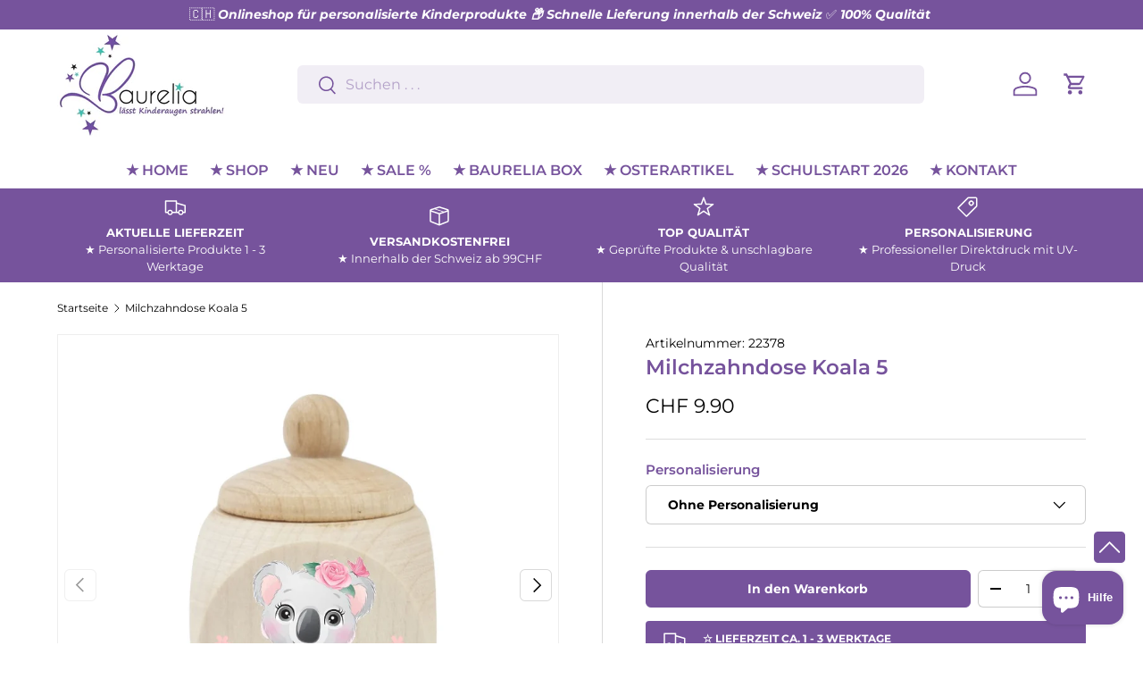

--- FILE ---
content_type: text/html; charset=utf-8
request_url: https://www.baurelia.ch/products/milchzahndose-koala-5
body_size: 36618
content:
<!doctype html>
<html class="no-js" lang="de" dir="ltr">
  <head><meta charset="utf-8">
<meta name="viewport" content="width=device-width,initial-scale=1">
<title>Milchzahndose Koala 5 | Baurelia GmbH</title><link rel="canonical" href="https://www.baurelia.ch/products/milchzahndose-koala-5"><link rel="icon" href="//www.baurelia.ch/cdn/shop/files/Logo_B_-_Kopie.png?crop=center&height=48&v=1694357912&width=48" type="image/png">
  <link rel="apple-touch-icon" href="//www.baurelia.ch/cdn/shop/files/Logo_B_-_Kopie.png?crop=center&height=180&v=1694357912&width=180"><meta name="description" content="Milchzahndose aus Holz für die Aufbewahrung von ausgefallenen Milchzähne. Die Milchzahndose oder auch Zahndose genannt kann mit Name oder nach Wunsch personalisiert werden."><meta property="og:site_name" content="Baurelia GmbH">
<meta property="og:url" content="https://www.baurelia.ch/products/milchzahndose-koala-5">
<meta property="og:title" content="Milchzahndose Koala 5 | Baurelia GmbH">
<meta property="og:type" content="product">
<meta property="og:description" content="Milchzahndose aus Holz für die Aufbewahrung von ausgefallenen Milchzähne. Die Milchzahndose oder auch Zahndose genannt kann mit Name oder nach Wunsch personalisiert werden."><meta property="og:image" content="http://www.baurelia.ch/cdn/shop/products/b98fff_39cc2dfaeda74cba8a9cc3a1a597ed30_mv2.jpg?crop=center&height=1200&v=1697480697&width=1200">
  <meta property="og:image:secure_url" content="https://www.baurelia.ch/cdn/shop/products/b98fff_39cc2dfaeda74cba8a9cc3a1a597ed30_mv2.jpg?crop=center&height=1200&v=1697480697&width=1200">
  <meta property="og:image:width" content="658">
  <meta property="og:image:height" content="723"><meta property="og:price:amount" content="9.90">
  <meta property="og:price:currency" content="CHF"><meta name="twitter:card" content="summary_large_image">
<meta name="twitter:title" content="Milchzahndose Koala 5 | Baurelia GmbH">
<meta name="twitter:description" content="Milchzahndose aus Holz für die Aufbewahrung von ausgefallenen Milchzähne. Die Milchzahndose oder auch Zahndose genannt kann mit Name oder nach Wunsch personalisiert werden.">
<style data-shopify>
@font-face {
  font-family: Montserrat;
  font-weight: 400;
  font-style: normal;
  font-display: swap;
  src: url("//www.baurelia.ch/cdn/fonts/montserrat/montserrat_n4.81949fa0ac9fd2021e16436151e8eaa539321637.woff2") format("woff2"),
       url("//www.baurelia.ch/cdn/fonts/montserrat/montserrat_n4.a6c632ca7b62da89c3594789ba828388aac693fe.woff") format("woff");
}
@font-face {
  font-family: Montserrat;
  font-weight: 700;
  font-style: normal;
  font-display: swap;
  src: url("//www.baurelia.ch/cdn/fonts/montserrat/montserrat_n7.3c434e22befd5c18a6b4afadb1e3d77c128c7939.woff2") format("woff2"),
       url("//www.baurelia.ch/cdn/fonts/montserrat/montserrat_n7.5d9fa6e2cae713c8fb539a9876489d86207fe957.woff") format("woff");
}
@font-face {
  font-family: Montserrat;
  font-weight: 400;
  font-style: italic;
  font-display: swap;
  src: url("//www.baurelia.ch/cdn/fonts/montserrat/montserrat_i4.5a4ea298b4789e064f62a29aafc18d41f09ae59b.woff2") format("woff2"),
       url("//www.baurelia.ch/cdn/fonts/montserrat/montserrat_i4.072b5869c5e0ed5b9d2021e4c2af132e16681ad2.woff") format("woff");
}
@font-face {
  font-family: Montserrat;
  font-weight: 700;
  font-style: italic;
  font-display: swap;
  src: url("//www.baurelia.ch/cdn/fonts/montserrat/montserrat_i7.a0d4a463df4f146567d871890ffb3c80408e7732.woff2") format("woff2"),
       url("//www.baurelia.ch/cdn/fonts/montserrat/montserrat_i7.f6ec9f2a0681acc6f8152c40921d2a4d2e1a2c78.woff") format("woff");
}
@font-face {
  font-family: Montserrat;
  font-weight: 600;
  font-style: normal;
  font-display: swap;
  src: url("//www.baurelia.ch/cdn/fonts/montserrat/montserrat_n6.1326b3e84230700ef15b3a29fb520639977513e0.woff2") format("woff2"),
       url("//www.baurelia.ch/cdn/fonts/montserrat/montserrat_n6.652f051080eb14192330daceed8cd53dfdc5ead9.woff") format("woff");
}
@font-face {
  font-family: Montserrat;
  font-weight: 600;
  font-style: normal;
  font-display: swap;
  src: url("//www.baurelia.ch/cdn/fonts/montserrat/montserrat_n6.1326b3e84230700ef15b3a29fb520639977513e0.woff2") format("woff2"),
       url("//www.baurelia.ch/cdn/fonts/montserrat/montserrat_n6.652f051080eb14192330daceed8cd53dfdc5ead9.woff") format("woff");
}
:root {
        --bg-color: 255 255 255 / 1.0;
        --bg-color-og: 255 255 255 / 1.0;
        --heading-color: 118 83 156;
        --text-color: 0 0 0;
        --text-color-og: 0 0 0;
        --scrollbar-color: 0 0 0;
        --link-color: 118 83 156;
        --link-color-og: 118 83 156;
        --star-color: 118 83 156;--swatch-border-color-default: 204 204 204;
          --swatch-border-color-active: 128 128 128;
          --swatch-card-size: 24px;
          --swatch-variant-picker-size: 64px;--color-scheme-1-bg: 251 247 255 / 1.0;
        --color-scheme-1-grad: ;
        --color-scheme-1-heading: 118 83 156;
        --color-scheme-1-text: 0 0 0;
        --color-scheme-1-btn-bg: 118 83 156;
        --color-scheme-1-btn-text: 255 255 255;
        --color-scheme-1-btn-bg-hover: 147 119 177;--color-scheme-2-bg: 118 83 156 / 1.0;
        --color-scheme-2-grad: ;
        --color-scheme-2-heading: 255 255 255;
        --color-scheme-2-text: 255 255 255;
        --color-scheme-2-btn-bg: 255 255 255;
        --color-scheme-2-btn-text: 118 83 156;
        --color-scheme-2-btn-bg-hover: 242 239 246;--color-scheme-3-bg: 236 238 247 / 1.0;
        --color-scheme-3-grad: ;
        --color-scheme-3-heading: 118 83 156;
        --color-scheme-3-text: 0 0 0;
        --color-scheme-3-btn-bg: 118 83 156;
        --color-scheme-3-btn-text: 255 255 255;
        --color-scheme-3-btn-bg-hover: 147 119 177;

        --drawer-bg-color: 255 255 255 / 1.0;
        --drawer-text-color: 0 0 0;

        --panel-bg-color: 251 247 255 / 1.0;
        --panel-heading-color: 0 0 0;
        --panel-text-color: 0 0 0;

        --in-stock-text-color: 44 126 63;
        --low-stock-text-color: 255 102 0;
        --very-low-stock-text-color: 180 12 28;
        --no-stock-text-color: 118 83 156;
        --no-stock-backordered-text-color: 118 83 156;

        --error-bg-color: 251 247 255;
        --error-text-color: 180 12 28;
        --success-bg-color: 232 246 234;
        --success-text-color: 44 126 63;
        --info-bg-color: 255 255 255;
        --info-text-color: 118 83 156;

        --heading-font-family: Montserrat, sans-serif;
        --heading-font-style: normal;
        --heading-font-weight: 600;
        --heading-scale-start: 4;

        --navigation-font-family: Montserrat, sans-serif;
        --navigation-font-style: normal;
        --navigation-font-weight: 600;--heading-text-transform: none;
--subheading-text-transform: none;
        --body-font-family: Montserrat, sans-serif;
        --body-font-style: normal;
        --body-font-weight: 400;
        --body-font-size: 16;

        --section-gap: 32;
        --heading-gap: calc(8 * var(--space-unit));--heading-gap: calc(6 * var(--space-unit));--grid-column-gap: 20px;--btn-bg-color: 118 83 156;
        --btn-bg-hover-color: 147 119 177;
        --btn-text-color: 255 255 255;
        --btn-bg-color-og: 118 83 156;
        --btn-text-color-og: 255 255 255;
        --btn-alt-bg-color: 118 83 156;
        --btn-alt-bg-alpha: 1.0;
        --btn-alt-text-color: 255 255 255;
        --btn-border-width: 1px;
        --btn-padding-y: 12px;

        
        --btn-border-radius: 6px;
        

        --btn-lg-border-radius: 50%;
        --btn-icon-border-radius: 50%;
        --input-with-btn-inner-radius: var(--btn-border-radius);

        --input-bg-color: 255 255 255 / 1.0;
        --input-text-color: 0 0 0;
        --input-border-width: 1px;
        --input-border-radius: 5px;
        --textarea-border-radius: 5px;
        --input-border-radius: 6px;
        --input-bg-color-diff-3: #f7f7f7;
        --input-bg-color-diff-6: #f0f0f0;

        --modal-border-radius: 6px;
        --modal-overlay-color: 0 0 0;
        --modal-overlay-opacity: 0.4;
        --drawer-border-radius: 6px;
        --overlay-border-radius: 5px;--custom-label-bg-color: 118 83 156;
        --custom-label-text-color: 255 255 255;--sale-label-bg-color: 52 194 194;
        --sale-label-text-color: 255 255 255;--sold-out-label-bg-color: 118 83 156;
        --sold-out-label-text-color: 255 255 255;--preorder-label-bg-color: 118 83 156;
        --preorder-label-text-color: 255 255 255;

        --page-width: 1320px;
        --gutter-sm: 20px;
        --gutter-md: 32px;
        --gutter-lg: 64px;

        --payment-terms-bg-color: #ffffff;

        --coll-card-bg-color: #ffffff;
        --coll-card-border-color: rgba(0,0,0,0);--card-bg-color: #f7f5fa;
        --card-text-color: 118 83 156;
        --card-border-color: #76539c;--blend-bg-color: #ffffff;
          
            --aos-animate-duration: 0.6s;
          

          
            --aos-min-width: 0;
          
        

        --reading-width: 48em;
      }

      @media (max-width: 769px) {
        :root {
          --reading-width: 36em;
        }
      }

      .card--product .p-card-link{
        font-size:15px;
        font-weight:600;
      }
      .card--product .price__default{
        font-size:15px;
        font-weight:500;
        color:#000000;
      }
    
.card--product .btn {
    padding-left: 5px;
    padding-right: 5px;
    font-size: 14px;
    font-weight:600 !important;
}

      @media (max-width: 767px) {
  .card--product .p-card-link {
    font-size: calc(15px * 0.8);
  }

  .card--product .price__default {
    font-size: calc(15px * 0.8);
  }

  .card--product .btn {
    font-size: calc(14px * 0.8);
  }
}</style>

    <link rel="stylesheet" href="//www.baurelia.ch/cdn/shop/t/88/assets/main.css?v=160525243089341098481758130487">
    <script src="//www.baurelia.ch/cdn/shop/t/88/assets/main.js?v=43001064044845865131756025972" defer="defer"></script><link
        rel="preload"
        href="//www.baurelia.ch/cdn/fonts/montserrat/montserrat_n4.81949fa0ac9fd2021e16436151e8eaa539321637.woff2"
        as="font"
        type="font/woff2"
        crossorigin
        fetchpriority="high"
      ><link
        rel="preload"
        href="//www.baurelia.ch/cdn/fonts/montserrat/montserrat_n6.1326b3e84230700ef15b3a29fb520639977513e0.woff2"
        as="font"
        type="font/woff2"
        crossorigin
        fetchpriority="high"
      ><link rel="stylesheet" href="//www.baurelia.ch/cdn/shop/t/88/assets/swatches.css?v=1667240527919670981756026079" media="print" onload="this.media='all'">
      <noscript><link rel="stylesheet" href="//www.baurelia.ch/cdn/shop/t/88/assets/swatches.css?v=1667240527919670981756026079"></noscript><script>window.performance && window.performance.mark && window.performance.mark('shopify.content_for_header.start');</script><meta name="google-site-verification" content="WDQrva-vRyyc58y7gYhcYrQsmX76wetCBwEXDLOHtaA">
<meta id="shopify-digital-wallet" name="shopify-digital-wallet" content="/77654360401/digital_wallets/dialog">
<link rel="alternate" type="application/json+oembed" href="https://www.baurelia.ch/products/milchzahndose-koala-5.oembed">
<script async="async" src="/checkouts/internal/preloads.js?locale=de-CH"></script>
<script id="shopify-features" type="application/json">{"accessToken":"19e28fb7497b831f4dadb7b621944fbe","betas":["rich-media-storefront-analytics"],"domain":"www.baurelia.ch","predictiveSearch":true,"shopId":77654360401,"locale":"de"}</script>
<script>var Shopify = Shopify || {};
Shopify.shop = "3f14b7-2.myshopify.com";
Shopify.locale = "de";
Shopify.currency = {"active":"CHF","rate":"1.0"};
Shopify.country = "CH";
Shopify.theme = {"name":"Enterprise - V8.6 HTML to PDF","id":185091785041,"schema_name":"Enterprise","schema_version":"1.3.1","theme_store_id":null,"role":"main"};
Shopify.theme.handle = "null";
Shopify.theme.style = {"id":null,"handle":null};
Shopify.cdnHost = "www.baurelia.ch/cdn";
Shopify.routes = Shopify.routes || {};
Shopify.routes.root = "/";</script>
<script type="module">!function(o){(o.Shopify=o.Shopify||{}).modules=!0}(window);</script>
<script>!function(o){function n(){var o=[];function n(){o.push(Array.prototype.slice.apply(arguments))}return n.q=o,n}var t=o.Shopify=o.Shopify||{};t.loadFeatures=n(),t.autoloadFeatures=n()}(window);</script>
<script id="shop-js-analytics" type="application/json">{"pageType":"product"}</script>
<script defer="defer" async type="module" src="//www.baurelia.ch/cdn/shopifycloud/shop-js/modules/v2/client.init-shop-cart-sync_e98Ab_XN.de.esm.js"></script>
<script defer="defer" async type="module" src="//www.baurelia.ch/cdn/shopifycloud/shop-js/modules/v2/chunk.common_Pcw9EP95.esm.js"></script>
<script defer="defer" async type="module" src="//www.baurelia.ch/cdn/shopifycloud/shop-js/modules/v2/chunk.modal_CzmY4ZhL.esm.js"></script>
<script type="module">
  await import("//www.baurelia.ch/cdn/shopifycloud/shop-js/modules/v2/client.init-shop-cart-sync_e98Ab_XN.de.esm.js");
await import("//www.baurelia.ch/cdn/shopifycloud/shop-js/modules/v2/chunk.common_Pcw9EP95.esm.js");
await import("//www.baurelia.ch/cdn/shopifycloud/shop-js/modules/v2/chunk.modal_CzmY4ZhL.esm.js");

  window.Shopify.SignInWithShop?.initShopCartSync?.({"fedCMEnabled":true,"windoidEnabled":true});

</script>
<script id="__st">var __st={"a":77654360401,"offset":3600,"reqid":"15fd740c-c7b6-48f6-9756-351febe272cb-1769358272","pageurl":"www.baurelia.ch\/products\/milchzahndose-koala-5","u":"bbc1caea1eed","p":"product","rtyp":"product","rid":8789409169745};</script>
<script>window.ShopifyPaypalV4VisibilityTracking = true;</script>
<script id="form-persister">!function(){'use strict';const t='contact',e='new_comment',n=[[t,t],['blogs',e],['comments',e],[t,'customer']],o='password',r='form_key',c=['recaptcha-v3-token','g-recaptcha-response','h-captcha-response',o],s=()=>{try{return window.sessionStorage}catch{return}},i='__shopify_v',u=t=>t.elements[r],a=function(){const t=[...n].map((([t,e])=>`form[action*='/${t}']:not([data-nocaptcha='true']) input[name='form_type'][value='${e}']`)).join(',');var e;return e=t,()=>e?[...document.querySelectorAll(e)].map((t=>t.form)):[]}();function m(t){const e=u(t);a().includes(t)&&(!e||!e.value)&&function(t){try{if(!s())return;!function(t){const e=s();if(!e)return;const n=u(t);if(!n)return;const o=n.value;o&&e.removeItem(o)}(t);const e=Array.from(Array(32),(()=>Math.random().toString(36)[2])).join('');!function(t,e){u(t)||t.append(Object.assign(document.createElement('input'),{type:'hidden',name:r})),t.elements[r].value=e}(t,e),function(t,e){const n=s();if(!n)return;const r=[...t.querySelectorAll(`input[type='${o}']`)].map((({name:t})=>t)),u=[...c,...r],a={};for(const[o,c]of new FormData(t).entries())u.includes(o)||(a[o]=c);n.setItem(e,JSON.stringify({[i]:1,action:t.action,data:a}))}(t,e)}catch(e){console.error('failed to persist form',e)}}(t)}const f=t=>{if('true'===t.dataset.persistBound)return;const e=function(t,e){const n=function(t){return'function'==typeof t.submit?t.submit:HTMLFormElement.prototype.submit}(t).bind(t);return function(){let t;return()=>{t||(t=!0,(()=>{try{e(),n()}catch(t){(t=>{console.error('form submit failed',t)})(t)}})(),setTimeout((()=>t=!1),250))}}()}(t,(()=>{m(t)}));!function(t,e){if('function'==typeof t.submit&&'function'==typeof e)try{t.submit=e}catch{}}(t,e),t.addEventListener('submit',(t=>{t.preventDefault(),e()})),t.dataset.persistBound='true'};!function(){function t(t){const e=(t=>{const e=t.target;return e instanceof HTMLFormElement?e:e&&e.form})(t);e&&m(e)}document.addEventListener('submit',t),document.addEventListener('DOMContentLoaded',(()=>{const e=a();for(const t of e)f(t);var n;n=document.body,new window.MutationObserver((t=>{for(const e of t)if('childList'===e.type&&e.addedNodes.length)for(const t of e.addedNodes)1===t.nodeType&&'FORM'===t.tagName&&a().includes(t)&&f(t)})).observe(n,{childList:!0,subtree:!0,attributes:!1}),document.removeEventListener('submit',t)}))}()}();</script>
<script integrity="sha256-4kQ18oKyAcykRKYeNunJcIwy7WH5gtpwJnB7kiuLZ1E=" data-source-attribution="shopify.loadfeatures" defer="defer" src="//www.baurelia.ch/cdn/shopifycloud/storefront/assets/storefront/load_feature-a0a9edcb.js" crossorigin="anonymous"></script>
<script data-source-attribution="shopify.dynamic_checkout.dynamic.init">var Shopify=Shopify||{};Shopify.PaymentButton=Shopify.PaymentButton||{isStorefrontPortableWallets:!0,init:function(){window.Shopify.PaymentButton.init=function(){};var t=document.createElement("script");t.src="https://www.baurelia.ch/cdn/shopifycloud/portable-wallets/latest/portable-wallets.de.js",t.type="module",document.head.appendChild(t)}};
</script>
<script data-source-attribution="shopify.dynamic_checkout.buyer_consent">
  function portableWalletsHideBuyerConsent(e){var t=document.getElementById("shopify-buyer-consent"),n=document.getElementById("shopify-subscription-policy-button");t&&n&&(t.classList.add("hidden"),t.setAttribute("aria-hidden","true"),n.removeEventListener("click",e))}function portableWalletsShowBuyerConsent(e){var t=document.getElementById("shopify-buyer-consent"),n=document.getElementById("shopify-subscription-policy-button");t&&n&&(t.classList.remove("hidden"),t.removeAttribute("aria-hidden"),n.addEventListener("click",e))}window.Shopify?.PaymentButton&&(window.Shopify.PaymentButton.hideBuyerConsent=portableWalletsHideBuyerConsent,window.Shopify.PaymentButton.showBuyerConsent=portableWalletsShowBuyerConsent);
</script>
<script data-source-attribution="shopify.dynamic_checkout.cart.bootstrap">document.addEventListener("DOMContentLoaded",(function(){function t(){return document.querySelector("shopify-accelerated-checkout-cart, shopify-accelerated-checkout")}if(t())Shopify.PaymentButton.init();else{new MutationObserver((function(e,n){t()&&(Shopify.PaymentButton.init(),n.disconnect())})).observe(document.body,{childList:!0,subtree:!0})}}));
</script>
<script id="sections-script" data-sections="header,footer" defer="defer" src="//www.baurelia.ch/cdn/shop/t/88/compiled_assets/scripts.js?v=18024"></script>
<script>window.performance && window.performance.mark && window.performance.mark('shopify.content_for_header.end');</script>
<script src="//www.baurelia.ch/cdn/shop/t/88/assets/blur-messages.js?v=98620774460636405321756025937" defer="defer"></script>
      <script src="//www.baurelia.ch/cdn/shop/t/88/assets/animate-on-scroll.js?v=15249566486942820451756025930" defer="defer"></script>
      <link rel="stylesheet" href="//www.baurelia.ch/cdn/shop/t/88/assets/animate-on-scroll.css?v=116194678796051782541756025929">
    

    <script>
      document.documentElement.className = document.documentElement.className.replace('no-js', 'js');
    </script><!-- CC Custom Head Start --><!-- CC Custom Head End --><!-- BEGIN app block: shopify://apps/consentmo-gdpr/blocks/gdpr_cookie_consent/4fbe573f-a377-4fea-9801-3ee0858cae41 -->


<!-- END app block --><!-- BEGIN app block: shopify://apps/defendify-copyright-antitheft/blocks/app-embed/8a8703f9-3496-436f-a5ad-0c4e76b58fa8 -->

        <script type="text/javascript" async>
            
            document.addEventListener("contextmenu", (e) => {
                disabledEvent(e);
            }, false);

            window.addEventListener("copy", (e) => {
                disabledEvent(e);
            }, false);

            window.addEventListener("dragstart", (e) => {
                disabledEvent(e);
            }, false);

            window.addEventListener("touchmove", (e) => {
                disabledEvent(e);
            }, false);

            window.addEventListener("touchstart", (e) => {
                disabledEvent(e);
            }, false);

            window.addEventListener("gesturestart", (e) => {
                disabledEvent(e);
            }, false);
            

            
                document.addEventListener("contextmenu", (e) => {
                    if (e.target.tagName === 'IMG') {
                        disabledEvent(e);
                    }
                }, false);
            

            
            document.addEventListener("keydown", (e) => {
                // "I" key
                if (e.ctrlKey && e.shiftKey && e.keyCode == 73) {
                    disabledEvent(e);
                }
                // "J" key
                if (e.ctrlKey && e.shiftKey && e.keyCode == 74) {
                    disabledEvent(e);
                }
                // "S" key + macOS
                if (e.keyCode == 83 && (navigator.platform.match("Mac") ? e.metaKey : e.ctrlKey)) {
                    disabledEvent(e);
                }
                // "U" key
                if (e.ctrlKey && e.keyCode == 85) {
                    disabledEvent(e);
                }
                // "F12" key
                if (event.keyCode == 123) {
                    disabledEvent(e);
                }
            }, false);
            

            
            document.addEventListener("keydown", (e) => {
                // Disable print
                if(e.ctrlKey && (e.key == "p" || e.charCode == 16 || e.charCode == 112 || e.keyCode == 80) ){
                    disabledEvent(e);
                }
            }, false);

            document.addEventListener('keyup', (e) => {
                if (e.key == 'PrintScreen') {
                  navigator.clipboard.writeText('');
                }
            }, false);
            

            function disabledEvent(e) {
                if (e.stopPropagation) {
                    e.stopPropagation();
                } else if (window.event) {
                    window.event.cancelBubble = true;
                }
                e.preventDefault();
                return false;
            }
        </script>
    

    
        <style>
            
            html {
                -moz-user-select: none;
                -webkit-user-select: none;
                -ms-user-select: none;
                user-select: none;
            }
            

            
            img {
                -webkit-user-drag: none;
                -webkit-touch-callout:none;
                -webkit-user-select:none;
                -khtml-user-drag: none;
                -moz-user-drag: none;
                -o-user-drag: none;
                user-drag: none;
            }
            
        </style>
    
<!-- END app block --><script src="https://cdn.shopify.com/extensions/e8878072-2f6b-4e89-8082-94b04320908d/inbox-1254/assets/inbox-chat-loader.js" type="text/javascript" defer="defer"></script>
<script src="https://cdn.shopify.com/extensions/019be9e8-7389-72d2-90ad-753cce315171/consentmo-gdpr-595/assets/consentmo_cookie_consent.js" type="text/javascript" defer="defer"></script>
<script src="https://cdn.shopify.com/extensions/019becfb-9917-7b84-a62c-bab8b3911161/terms-relentless-134/assets/terms.js" type="text/javascript" defer="defer"></script>
<link href="https://cdn.shopify.com/extensions/019becfb-9917-7b84-a62c-bab8b3911161/terms-relentless-134/assets/style.min.css" rel="stylesheet" type="text/css" media="all">
<link href="https://monorail-edge.shopifysvc.com" rel="dns-prefetch">
<script>(function(){if ("sendBeacon" in navigator && "performance" in window) {try {var session_token_from_headers = performance.getEntriesByType('navigation')[0].serverTiming.find(x => x.name == '_s').description;} catch {var session_token_from_headers = undefined;}var session_cookie_matches = document.cookie.match(/_shopify_s=([^;]*)/);var session_token_from_cookie = session_cookie_matches && session_cookie_matches.length === 2 ? session_cookie_matches[1] : "";var session_token = session_token_from_headers || session_token_from_cookie || "";function handle_abandonment_event(e) {var entries = performance.getEntries().filter(function(entry) {return /monorail-edge.shopifysvc.com/.test(entry.name);});if (!window.abandonment_tracked && entries.length === 0) {window.abandonment_tracked = true;var currentMs = Date.now();var navigation_start = performance.timing.navigationStart;var payload = {shop_id: 77654360401,url: window.location.href,navigation_start,duration: currentMs - navigation_start,session_token,page_type: "product"};window.navigator.sendBeacon("https://monorail-edge.shopifysvc.com/v1/produce", JSON.stringify({schema_id: "online_store_buyer_site_abandonment/1.1",payload: payload,metadata: {event_created_at_ms: currentMs,event_sent_at_ms: currentMs}}));}}window.addEventListener('pagehide', handle_abandonment_event);}}());</script>
<script id="web-pixels-manager-setup">(function e(e,d,r,n,o){if(void 0===o&&(o={}),!Boolean(null===(a=null===(i=window.Shopify)||void 0===i?void 0:i.analytics)||void 0===a?void 0:a.replayQueue)){var i,a;window.Shopify=window.Shopify||{};var t=window.Shopify;t.analytics=t.analytics||{};var s=t.analytics;s.replayQueue=[],s.publish=function(e,d,r){return s.replayQueue.push([e,d,r]),!0};try{self.performance.mark("wpm:start")}catch(e){}var l=function(){var e={modern:/Edge?\/(1{2}[4-9]|1[2-9]\d|[2-9]\d{2}|\d{4,})\.\d+(\.\d+|)|Firefox\/(1{2}[4-9]|1[2-9]\d|[2-9]\d{2}|\d{4,})\.\d+(\.\d+|)|Chrom(ium|e)\/(9{2}|\d{3,})\.\d+(\.\d+|)|(Maci|X1{2}).+ Version\/(15\.\d+|(1[6-9]|[2-9]\d|\d{3,})\.\d+)([,.]\d+|)( \(\w+\)|)( Mobile\/\w+|) Safari\/|Chrome.+OPR\/(9{2}|\d{3,})\.\d+\.\d+|(CPU[ +]OS|iPhone[ +]OS|CPU[ +]iPhone|CPU IPhone OS|CPU iPad OS)[ +]+(15[._]\d+|(1[6-9]|[2-9]\d|\d{3,})[._]\d+)([._]\d+|)|Android:?[ /-](13[3-9]|1[4-9]\d|[2-9]\d{2}|\d{4,})(\.\d+|)(\.\d+|)|Android.+Firefox\/(13[5-9]|1[4-9]\d|[2-9]\d{2}|\d{4,})\.\d+(\.\d+|)|Android.+Chrom(ium|e)\/(13[3-9]|1[4-9]\d|[2-9]\d{2}|\d{4,})\.\d+(\.\d+|)|SamsungBrowser\/([2-9]\d|\d{3,})\.\d+/,legacy:/Edge?\/(1[6-9]|[2-9]\d|\d{3,})\.\d+(\.\d+|)|Firefox\/(5[4-9]|[6-9]\d|\d{3,})\.\d+(\.\d+|)|Chrom(ium|e)\/(5[1-9]|[6-9]\d|\d{3,})\.\d+(\.\d+|)([\d.]+$|.*Safari\/(?![\d.]+ Edge\/[\d.]+$))|(Maci|X1{2}).+ Version\/(10\.\d+|(1[1-9]|[2-9]\d|\d{3,})\.\d+)([,.]\d+|)( \(\w+\)|)( Mobile\/\w+|) Safari\/|Chrome.+OPR\/(3[89]|[4-9]\d|\d{3,})\.\d+\.\d+|(CPU[ +]OS|iPhone[ +]OS|CPU[ +]iPhone|CPU IPhone OS|CPU iPad OS)[ +]+(10[._]\d+|(1[1-9]|[2-9]\d|\d{3,})[._]\d+)([._]\d+|)|Android:?[ /-](13[3-9]|1[4-9]\d|[2-9]\d{2}|\d{4,})(\.\d+|)(\.\d+|)|Mobile Safari.+OPR\/([89]\d|\d{3,})\.\d+\.\d+|Android.+Firefox\/(13[5-9]|1[4-9]\d|[2-9]\d{2}|\d{4,})\.\d+(\.\d+|)|Android.+Chrom(ium|e)\/(13[3-9]|1[4-9]\d|[2-9]\d{2}|\d{4,})\.\d+(\.\d+|)|Android.+(UC? ?Browser|UCWEB|U3)[ /]?(15\.([5-9]|\d{2,})|(1[6-9]|[2-9]\d|\d{3,})\.\d+)\.\d+|SamsungBrowser\/(5\.\d+|([6-9]|\d{2,})\.\d+)|Android.+MQ{2}Browser\/(14(\.(9|\d{2,})|)|(1[5-9]|[2-9]\d|\d{3,})(\.\d+|))(\.\d+|)|K[Aa][Ii]OS\/(3\.\d+|([4-9]|\d{2,})\.\d+)(\.\d+|)/},d=e.modern,r=e.legacy,n=navigator.userAgent;return n.match(d)?"modern":n.match(r)?"legacy":"unknown"}(),u="modern"===l?"modern":"legacy",c=(null!=n?n:{modern:"",legacy:""})[u],f=function(e){return[e.baseUrl,"/wpm","/b",e.hashVersion,"modern"===e.buildTarget?"m":"l",".js"].join("")}({baseUrl:d,hashVersion:r,buildTarget:u}),m=function(e){var d=e.version,r=e.bundleTarget,n=e.surface,o=e.pageUrl,i=e.monorailEndpoint;return{emit:function(e){var a=e.status,t=e.errorMsg,s=(new Date).getTime(),l=JSON.stringify({metadata:{event_sent_at_ms:s},events:[{schema_id:"web_pixels_manager_load/3.1",payload:{version:d,bundle_target:r,page_url:o,status:a,surface:n,error_msg:t},metadata:{event_created_at_ms:s}}]});if(!i)return console&&console.warn&&console.warn("[Web Pixels Manager] No Monorail endpoint provided, skipping logging."),!1;try{return self.navigator.sendBeacon.bind(self.navigator)(i,l)}catch(e){}var u=new XMLHttpRequest;try{return u.open("POST",i,!0),u.setRequestHeader("Content-Type","text/plain"),u.send(l),!0}catch(e){return console&&console.warn&&console.warn("[Web Pixels Manager] Got an unhandled error while logging to Monorail."),!1}}}}({version:r,bundleTarget:l,surface:e.surface,pageUrl:self.location.href,monorailEndpoint:e.monorailEndpoint});try{o.browserTarget=l,function(e){var d=e.src,r=e.async,n=void 0===r||r,o=e.onload,i=e.onerror,a=e.sri,t=e.scriptDataAttributes,s=void 0===t?{}:t,l=document.createElement("script"),u=document.querySelector("head"),c=document.querySelector("body");if(l.async=n,l.src=d,a&&(l.integrity=a,l.crossOrigin="anonymous"),s)for(var f in s)if(Object.prototype.hasOwnProperty.call(s,f))try{l.dataset[f]=s[f]}catch(e){}if(o&&l.addEventListener("load",o),i&&l.addEventListener("error",i),u)u.appendChild(l);else{if(!c)throw new Error("Did not find a head or body element to append the script");c.appendChild(l)}}({src:f,async:!0,onload:function(){if(!function(){var e,d;return Boolean(null===(d=null===(e=window.Shopify)||void 0===e?void 0:e.analytics)||void 0===d?void 0:d.initialized)}()){var d=window.webPixelsManager.init(e)||void 0;if(d){var r=window.Shopify.analytics;r.replayQueue.forEach((function(e){var r=e[0],n=e[1],o=e[2];d.publishCustomEvent(r,n,o)})),r.replayQueue=[],r.publish=d.publishCustomEvent,r.visitor=d.visitor,r.initialized=!0}}},onerror:function(){return m.emit({status:"failed",errorMsg:"".concat(f," has failed to load")})},sri:function(e){var d=/^sha384-[A-Za-z0-9+/=]+$/;return"string"==typeof e&&d.test(e)}(c)?c:"",scriptDataAttributes:o}),m.emit({status:"loading"})}catch(e){m.emit({status:"failed",errorMsg:(null==e?void 0:e.message)||"Unknown error"})}}})({shopId: 77654360401,storefrontBaseUrl: "https://www.baurelia.ch",extensionsBaseUrl: "https://extensions.shopifycdn.com/cdn/shopifycloud/web-pixels-manager",monorailEndpoint: "https://monorail-edge.shopifysvc.com/unstable/produce_batch",surface: "storefront-renderer",enabledBetaFlags: ["2dca8a86"],webPixelsConfigList: [{"id":"1115783505","configuration":"{\"config\":\"{\\\"pixel_id\\\":\\\"AW-417504862\\\",\\\"target_country\\\":\\\"CH\\\",\\\"gtag_events\\\":[{\\\"type\\\":\\\"search\\\",\\\"action_label\\\":\\\"AW-417504862\\\/bZpQCL6_mLIZEN68iscB\\\"},{\\\"type\\\":\\\"begin_checkout\\\",\\\"action_label\\\":\\\"AW-417504862\\\/kZFTCMS_mLIZEN68iscB\\\"},{\\\"type\\\":\\\"view_item\\\",\\\"action_label\\\":[\\\"AW-417504862\\\/kautCLu_mLIZEN68iscB\\\",\\\"MC-YLXPZZ5BD0\\\"]},{\\\"type\\\":\\\"purchase\\\",\\\"action_label\\\":[\\\"AW-417504862\\\/KptgCLW_mLIZEN68iscB\\\",\\\"MC-YLXPZZ5BD0\\\"]},{\\\"type\\\":\\\"page_view\\\",\\\"action_label\\\":[\\\"AW-417504862\\\/DI-BCLi_mLIZEN68iscB\\\",\\\"MC-YLXPZZ5BD0\\\"]},{\\\"type\\\":\\\"add_payment_info\\\",\\\"action_label\\\":\\\"AW-417504862\\\/aJuLCPPBmLIZEN68iscB\\\"},{\\\"type\\\":\\\"add_to_cart\\\",\\\"action_label\\\":\\\"AW-417504862\\\/8kc6CMG_mLIZEN68iscB\\\"}],\\\"enable_monitoring_mode\\\":false}\"}","eventPayloadVersion":"v1","runtimeContext":"OPEN","scriptVersion":"b2a88bafab3e21179ed38636efcd8a93","type":"APP","apiClientId":1780363,"privacyPurposes":[],"dataSharingAdjustments":{"protectedCustomerApprovalScopes":["read_customer_address","read_customer_email","read_customer_name","read_customer_personal_data","read_customer_phone"]}},{"id":"shopify-app-pixel","configuration":"{}","eventPayloadVersion":"v1","runtimeContext":"STRICT","scriptVersion":"0450","apiClientId":"shopify-pixel","type":"APP","privacyPurposes":["ANALYTICS","MARKETING"]},{"id":"shopify-custom-pixel","eventPayloadVersion":"v1","runtimeContext":"LAX","scriptVersion":"0450","apiClientId":"shopify-pixel","type":"CUSTOM","privacyPurposes":["ANALYTICS","MARKETING"]}],isMerchantRequest: false,initData: {"shop":{"name":"Baurelia GmbH","paymentSettings":{"currencyCode":"CHF"},"myshopifyDomain":"3f14b7-2.myshopify.com","countryCode":"CH","storefrontUrl":"https:\/\/www.baurelia.ch"},"customer":null,"cart":null,"checkout":null,"productVariants":[{"price":{"amount":9.9,"currencyCode":"CHF"},"product":{"title":"Milchzahndose Koala 5","vendor":"Baurelia","id":"8789409169745","untranslatedTitle":"Milchzahndose Koala 5","url":"\/products\/milchzahndose-koala-5","type":""},"id":"47400598536529","image":{"src":"\/\/www.baurelia.ch\/cdn\/shop\/products\/b98fff_39cc2dfaeda74cba8a9cc3a1a597ed30_mv2.jpg?v=1697480697"},"sku":"22378","title":"Ohne Personalisierung","untranslatedTitle":"Ohne Personalisierung"},{"price":{"amount":15.9,"currencyCode":"CHF"},"product":{"title":"Milchzahndose Koala 5","vendor":"Baurelia","id":"8789409169745","untranslatedTitle":"Milchzahndose Koala 5","url":"\/products\/milchzahndose-koala-5","type":""},"id":"47400598569297","image":{"src":"\/\/www.baurelia.ch\/cdn\/shop\/products\/b98fff_39cc2dfaeda74cba8a9cc3a1a597ed30_mv2.jpg?v=1697480697"},"sku":"22378","title":"Mit Name","untranslatedTitle":"Mit Name"},{"price":{"amount":17.9,"currencyCode":"CHF"},"product":{"title":"Milchzahndose Koala 5","vendor":"Baurelia","id":"8789409169745","untranslatedTitle":"Milchzahndose Koala 5","url":"\/products\/milchzahndose-koala-5","type":""},"id":"47400598602065","image":{"src":"\/\/www.baurelia.ch\/cdn\/shop\/products\/b98fff_39cc2dfaeda74cba8a9cc3a1a597ed30_mv2.jpg?v=1697480697"},"sku":"22378","title":"Mit Name + Sterne","untranslatedTitle":"Mit Name + Sterne"},{"price":{"amount":17.9,"currencyCode":"CHF"},"product":{"title":"Milchzahndose Koala 5","vendor":"Baurelia","id":"8789409169745","untranslatedTitle":"Milchzahndose Koala 5","url":"\/products\/milchzahndose-koala-5","type":""},"id":"47400598634833","image":{"src":"\/\/www.baurelia.ch\/cdn\/shop\/products\/b98fff_39cc2dfaeda74cba8a9cc3a1a597ed30_mv2.jpg?v=1697480697"},"sku":"22378","title":"Mit Name + Schmetterlinge","untranslatedTitle":"Mit Name + Schmetterlinge"}],"purchasingCompany":null},},"https://www.baurelia.ch/cdn","fcfee988w5aeb613cpc8e4bc33m6693e112",{"modern":"","legacy":""},{"shopId":"77654360401","storefrontBaseUrl":"https:\/\/www.baurelia.ch","extensionBaseUrl":"https:\/\/extensions.shopifycdn.com\/cdn\/shopifycloud\/web-pixels-manager","surface":"storefront-renderer","enabledBetaFlags":"[\"2dca8a86\"]","isMerchantRequest":"false","hashVersion":"fcfee988w5aeb613cpc8e4bc33m6693e112","publish":"custom","events":"[[\"page_viewed\",{}],[\"product_viewed\",{\"productVariant\":{\"price\":{\"amount\":9.9,\"currencyCode\":\"CHF\"},\"product\":{\"title\":\"Milchzahndose Koala 5\",\"vendor\":\"Baurelia\",\"id\":\"8789409169745\",\"untranslatedTitle\":\"Milchzahndose Koala 5\",\"url\":\"\/products\/milchzahndose-koala-5\",\"type\":\"\"},\"id\":\"47400598536529\",\"image\":{\"src\":\"\/\/www.baurelia.ch\/cdn\/shop\/products\/b98fff_39cc2dfaeda74cba8a9cc3a1a597ed30_mv2.jpg?v=1697480697\"},\"sku\":\"22378\",\"title\":\"Ohne Personalisierung\",\"untranslatedTitle\":\"Ohne Personalisierung\"}}]]"});</script><script>
  window.ShopifyAnalytics = window.ShopifyAnalytics || {};
  window.ShopifyAnalytics.meta = window.ShopifyAnalytics.meta || {};
  window.ShopifyAnalytics.meta.currency = 'CHF';
  var meta = {"product":{"id":8789409169745,"gid":"gid:\/\/shopify\/Product\/8789409169745","vendor":"Baurelia","type":"","handle":"milchzahndose-koala-5","variants":[{"id":47400598536529,"price":990,"name":"Milchzahndose Koala 5 - Ohne Personalisierung","public_title":"Ohne Personalisierung","sku":"22378"},{"id":47400598569297,"price":1590,"name":"Milchzahndose Koala 5 - Mit Name","public_title":"Mit Name","sku":"22378"},{"id":47400598602065,"price":1790,"name":"Milchzahndose Koala 5 - Mit Name + Sterne","public_title":"Mit Name + Sterne","sku":"22378"},{"id":47400598634833,"price":1790,"name":"Milchzahndose Koala 5 - Mit Name + Schmetterlinge","public_title":"Mit Name + Schmetterlinge","sku":"22378"}],"remote":false},"page":{"pageType":"product","resourceType":"product","resourceId":8789409169745,"requestId":"15fd740c-c7b6-48f6-9756-351febe272cb-1769358272"}};
  for (var attr in meta) {
    window.ShopifyAnalytics.meta[attr] = meta[attr];
  }
</script>
<script class="analytics">
  (function () {
    var customDocumentWrite = function(content) {
      var jquery = null;

      if (window.jQuery) {
        jquery = window.jQuery;
      } else if (window.Checkout && window.Checkout.$) {
        jquery = window.Checkout.$;
      }

      if (jquery) {
        jquery('body').append(content);
      }
    };

    var hasLoggedConversion = function(token) {
      if (token) {
        return document.cookie.indexOf('loggedConversion=' + token) !== -1;
      }
      return false;
    }

    var setCookieIfConversion = function(token) {
      if (token) {
        var twoMonthsFromNow = new Date(Date.now());
        twoMonthsFromNow.setMonth(twoMonthsFromNow.getMonth() + 2);

        document.cookie = 'loggedConversion=' + token + '; expires=' + twoMonthsFromNow;
      }
    }

    var trekkie = window.ShopifyAnalytics.lib = window.trekkie = window.trekkie || [];
    if (trekkie.integrations) {
      return;
    }
    trekkie.methods = [
      'identify',
      'page',
      'ready',
      'track',
      'trackForm',
      'trackLink'
    ];
    trekkie.factory = function(method) {
      return function() {
        var args = Array.prototype.slice.call(arguments);
        args.unshift(method);
        trekkie.push(args);
        return trekkie;
      };
    };
    for (var i = 0; i < trekkie.methods.length; i++) {
      var key = trekkie.methods[i];
      trekkie[key] = trekkie.factory(key);
    }
    trekkie.load = function(config) {
      trekkie.config = config || {};
      trekkie.config.initialDocumentCookie = document.cookie;
      var first = document.getElementsByTagName('script')[0];
      var script = document.createElement('script');
      script.type = 'text/javascript';
      script.onerror = function(e) {
        var scriptFallback = document.createElement('script');
        scriptFallback.type = 'text/javascript';
        scriptFallback.onerror = function(error) {
                var Monorail = {
      produce: function produce(monorailDomain, schemaId, payload) {
        var currentMs = new Date().getTime();
        var event = {
          schema_id: schemaId,
          payload: payload,
          metadata: {
            event_created_at_ms: currentMs,
            event_sent_at_ms: currentMs
          }
        };
        return Monorail.sendRequest("https://" + monorailDomain + "/v1/produce", JSON.stringify(event));
      },
      sendRequest: function sendRequest(endpointUrl, payload) {
        // Try the sendBeacon API
        if (window && window.navigator && typeof window.navigator.sendBeacon === 'function' && typeof window.Blob === 'function' && !Monorail.isIos12()) {
          var blobData = new window.Blob([payload], {
            type: 'text/plain'
          });

          if (window.navigator.sendBeacon(endpointUrl, blobData)) {
            return true;
          } // sendBeacon was not successful

        } // XHR beacon

        var xhr = new XMLHttpRequest();

        try {
          xhr.open('POST', endpointUrl);
          xhr.setRequestHeader('Content-Type', 'text/plain');
          xhr.send(payload);
        } catch (e) {
          console.log(e);
        }

        return false;
      },
      isIos12: function isIos12() {
        return window.navigator.userAgent.lastIndexOf('iPhone; CPU iPhone OS 12_') !== -1 || window.navigator.userAgent.lastIndexOf('iPad; CPU OS 12_') !== -1;
      }
    };
    Monorail.produce('monorail-edge.shopifysvc.com',
      'trekkie_storefront_load_errors/1.1',
      {shop_id: 77654360401,
      theme_id: 185091785041,
      app_name: "storefront",
      context_url: window.location.href,
      source_url: "//www.baurelia.ch/cdn/s/trekkie.storefront.8d95595f799fbf7e1d32231b9a28fd43b70c67d3.min.js"});

        };
        scriptFallback.async = true;
        scriptFallback.src = '//www.baurelia.ch/cdn/s/trekkie.storefront.8d95595f799fbf7e1d32231b9a28fd43b70c67d3.min.js';
        first.parentNode.insertBefore(scriptFallback, first);
      };
      script.async = true;
      script.src = '//www.baurelia.ch/cdn/s/trekkie.storefront.8d95595f799fbf7e1d32231b9a28fd43b70c67d3.min.js';
      first.parentNode.insertBefore(script, first);
    };
    trekkie.load(
      {"Trekkie":{"appName":"storefront","development":false,"defaultAttributes":{"shopId":77654360401,"isMerchantRequest":null,"themeId":185091785041,"themeCityHash":"15558231394150958010","contentLanguage":"de","currency":"CHF","eventMetadataId":"76ad4ef4-0793-4b30-bf34-2f9cc40521e8"},"isServerSideCookieWritingEnabled":true,"monorailRegion":"shop_domain","enabledBetaFlags":["65f19447"]},"Session Attribution":{},"S2S":{"facebookCapiEnabled":false,"source":"trekkie-storefront-renderer","apiClientId":580111}}
    );

    var loaded = false;
    trekkie.ready(function() {
      if (loaded) return;
      loaded = true;

      window.ShopifyAnalytics.lib = window.trekkie;

      var originalDocumentWrite = document.write;
      document.write = customDocumentWrite;
      try { window.ShopifyAnalytics.merchantGoogleAnalytics.call(this); } catch(error) {};
      document.write = originalDocumentWrite;

      window.ShopifyAnalytics.lib.page(null,{"pageType":"product","resourceType":"product","resourceId":8789409169745,"requestId":"15fd740c-c7b6-48f6-9756-351febe272cb-1769358272","shopifyEmitted":true});

      var match = window.location.pathname.match(/checkouts\/(.+)\/(thank_you|post_purchase)/)
      var token = match? match[1]: undefined;
      if (!hasLoggedConversion(token)) {
        setCookieIfConversion(token);
        window.ShopifyAnalytics.lib.track("Viewed Product",{"currency":"CHF","variantId":47400598536529,"productId":8789409169745,"productGid":"gid:\/\/shopify\/Product\/8789409169745","name":"Milchzahndose Koala 5 - Ohne Personalisierung","price":"9.90","sku":"22378","brand":"Baurelia","variant":"Ohne Personalisierung","category":"","nonInteraction":true,"remote":false},undefined,undefined,{"shopifyEmitted":true});
      window.ShopifyAnalytics.lib.track("monorail:\/\/trekkie_storefront_viewed_product\/1.1",{"currency":"CHF","variantId":47400598536529,"productId":8789409169745,"productGid":"gid:\/\/shopify\/Product\/8789409169745","name":"Milchzahndose Koala 5 - Ohne Personalisierung","price":"9.90","sku":"22378","brand":"Baurelia","variant":"Ohne Personalisierung","category":"","nonInteraction":true,"remote":false,"referer":"https:\/\/www.baurelia.ch\/products\/milchzahndose-koala-5"});
      }
    });


        var eventsListenerScript = document.createElement('script');
        eventsListenerScript.async = true;
        eventsListenerScript.src = "//www.baurelia.ch/cdn/shopifycloud/storefront/assets/shop_events_listener-3da45d37.js";
        document.getElementsByTagName('head')[0].appendChild(eventsListenerScript);

})();</script>
<script
  defer
  src="https://www.baurelia.ch/cdn/shopifycloud/perf-kit/shopify-perf-kit-3.0.4.min.js"
  data-application="storefront-renderer"
  data-shop-id="77654360401"
  data-render-region="gcp-us-east1"
  data-page-type="product"
  data-theme-instance-id="185091785041"
  data-theme-name="Enterprise"
  data-theme-version="1.3.1"
  data-monorail-region="shop_domain"
  data-resource-timing-sampling-rate="10"
  data-shs="true"
  data-shs-beacon="true"
  data-shs-export-with-fetch="true"
  data-shs-logs-sample-rate="1"
  data-shs-beacon-endpoint="https://www.baurelia.ch/api/collect"
></script>
</head>

  <body
    
      class="cc-animate-enabled active"
    
  >
    <a class="skip-link btn btn--primary visually-hidden" href="#main-content">Direkt zum Inhalt</a><!-- BEGIN sections: header-group -->
<div id="shopify-section-sections--26021350146385__announcement" class="shopify-section shopify-section-group-header-group cc-announcement">
<link href="//www.baurelia.ch/cdn/shop/t/88/assets/announcement.css?v=88938088236755050761756025931" rel="stylesheet" type="text/css" media="all" />
  <script src="//www.baurelia.ch/cdn/shop/t/88/assets/announcement.js?v=104149175048479582391756025932" defer="defer"></script><style data-shopify>.announcement {
      --announcement-text-color: 255 255 255;
      background-color: #76539c;
    }</style><script src="//www.baurelia.ch/cdn/shop/t/88/assets/custom-select.js?v=58588404616066706311756025951" defer="defer"></script><announcement-bar class="announcement block text-body-small" data-slide-delay="7000">
    <div class="container">
      <div class="flex">
        <div class="announcement__col--left announcement__col--align-left"><div class="announcement__text flex items-center m-0" >
              <div class="rte"><p>🇨🇭 <em><strong>Onlineshop für personalisierte Kinderprodukte 📦  Schnelle Lieferung innerhalb der Schweiz    </strong></em>✅️<em><strong> 100% Qualität </strong></em></p></div>
            </div></div>

        
          <div class="announcement__col--right hidden md:flex md:items-center"><div class="announcement__localization">
                <form method="post" action="/localization" id="nav-localization" accept-charset="UTF-8" class="form localization no-js-hidden" enctype="multipart/form-data"><input type="hidden" name="form_type" value="localization" /><input type="hidden" name="utf8" value="✓" /><input type="hidden" name="_method" value="put" /><input type="hidden" name="return_to" value="/products/milchzahndose-koala-5" /><div class="localization__grid"></div><script>
    document.getElementById('nav-localization').addEventListener('change', (evt) => {
      const input = evt.target.previousElementSibling;
      if (input && input.tagName === 'INPUT') {
        input.value = evt.detail.selectedValue;
        evt.currentTarget.submit();
      }
    });
  </script></form>
              </div></div></div>
    </div>
  </announcement-bar>
</div><div id="shopify-section-sections--26021350146385__header" class="shopify-section shopify-section-group-header-group cc-header">
<style data-shopify>.header {
  --bg-color: 255 255 255 / 1.0;
  --text-color: 118 83 156;
  --nav-bg-color: 255 255 255;
  --nav-text-color: 118 83 156;
  --nav-child-bg-color:  255 255 255;
  --nav-child-text-color: 118 83 156;
  --header-accent-color: 118 83 156;
  --search-bg-color: #f1eef5;
  
  
  }</style><store-header class="header bg-theme-bg text-theme-text has-motion search-is-collapsed"data-is-sticky="true"data-is-search-minimised="true"style="--header-transition-speed: 300ms">
  <header class="header__grid header__grid--left-logo container flex flex-wrap items-center">
    <div class="header__logo logo flex js-closes-menu"><a class="logo__link inline-block" href="/"><span class="flex" style="max-width: 190px;">
              <img srcset="//www.baurelia.ch/cdn/shop/files/Logo_Baurelia_GmbH_mit_Slogan.jpg?v=1706782846&width=190, //www.baurelia.ch/cdn/shop/files/Logo_Baurelia_GmbH_mit_Slogan.jpg?v=1706782846&width=380 2x" src="//www.baurelia.ch/cdn/shop/files/Logo_Baurelia_GmbH_mit_Slogan.jpg?v=1706782846&width=380"
           style="object-position: 50.0% 50.0%" loading="eager"
           width="380"
           height="243"
           alt="Baurelia GmbH">
            </span></a></div><link rel="stylesheet" href="//www.baurelia.ch/cdn/shop/t/88/assets/predictive-search.css?v=33632668381892787391756026011" media="print" onload="this.media='all'">
        <script src="//www.baurelia.ch/cdn/shop/t/88/assets/predictive-search.js?v=98056962779492199991756026012" defer="defer"></script>
        <script src="//www.baurelia.ch/cdn/shop/t/88/assets/tabs.js?v=135558236254064818051756026052" defer="defer"></script><div class="header__search header__search--collapsible-mob js-search-bar relative js-closes-menu" id="search-bar"><link rel="stylesheet" href="//www.baurelia.ch/cdn/shop/t/88/assets/search-suggestions.css?v=42785600753809748511756026040" media="print" onload="this.media='all'"><predictive-search class="block" data-loading-text="Wird geladen..."><form class="search relative" role="search" action="/search" method="get">
    <label class="label visually-hidden" for="header-search">Suchen</label>
    <script src="//www.baurelia.ch/cdn/shop/t/88/assets/search-form.js?v=43677551656194261111756026039" defer="defer"></script>
    <search-form class="search__form block">
      <input type="hidden" name="type" value="product,page,article">
      <input type="hidden" name="options[prefix]" value="last">
      <input type="search"
             class="search__input w-full input js-search-input"
             id="header-search"
             name="q"
             placeholder="Suchen . . ."
             
               data-placeholder-one="Suchen . . ."
             
             
               data-placeholder-two=""
             
             
               data-placeholder-three=""
             
             data-placeholder-prompts-mob="false"
             
               data-typing-speed="100"
               data-deleting-speed="60"
               data-delay-after-deleting="500"
               data-delay-before-first-delete="2000"
               data-delay-after-word-typed="2400"
             
             role="combobox"
               autocomplete="off"
               aria-autocomplete="list"
               aria-controls="predictive-search-results"
               aria-owns="predictive-search-results"
               aria-haspopup="listbox"
               aria-expanded="false"
               spellcheck="false"><button class="search__submit text-current absolute focus-inset start"><span class="visually-hidden">Suchen</span><svg width="21" height="23" viewBox="0 0 21 23" fill="currentColor" aria-hidden="true" focusable="false" role="presentation" class="icon"><path d="M14.398 14.483 19 19.514l-1.186 1.014-4.59-5.017a8.317 8.317 0 0 1-4.888 1.578C3.732 17.089 0 13.369 0 8.779S3.732.472 8.336.472c4.603 0 8.335 3.72 8.335 8.307a8.265 8.265 0 0 1-2.273 5.704ZM8.336 15.53c3.74 0 6.772-3.022 6.772-6.75 0-3.729-3.031-6.75-6.772-6.75S1.563 5.051 1.563 8.78c0 3.728 3.032 6.75 6.773 6.75Z"/></svg>
</button>
<button type="button" class="search__reset text-current vertical-center absolute focus-inset js-search-reset" hidden>
        <span class="visually-hidden">Reset</span>
        <svg width="24" height="24" viewBox="0 0 24 24" stroke="currentColor" stroke-width="1.5" fill="none" fill-rule="evenodd" stroke-linejoin="round" aria-hidden="true" focusable="false" role="presentation" class="icon"><path d="M5 19 19 5M5 5l14 14"/></svg>
      </button></search-form><div class="js-search-results" tabindex="-1" data-predictive-search></div>
      <span class="js-search-status visually-hidden" role="status" aria-hidden="true"></span></form>
  <div class="overlay fixed top-0 right-0 bottom-0 left-0 js-search-overlay"></div></predictive-search>
      </div><div class="header__icons flex justify-end mis-auto js-closes-menu"><a class="header__icon md:hidden js-show-search" href="/search" aria-controls="search-bar">
            <svg width="21" height="23" viewBox="0 0 21 23" fill="currentColor" aria-hidden="true" focusable="false" role="presentation" class="icon"><path d="M14.398 14.483 19 19.514l-1.186 1.014-4.59-5.017a8.317 8.317 0 0 1-4.888 1.578C3.732 17.089 0 13.369 0 8.779S3.732.472 8.336.472c4.603 0 8.335 3.72 8.335 8.307a8.265 8.265 0 0 1-2.273 5.704ZM8.336 15.53c3.74 0 6.772-3.022 6.772-6.75 0-3.729-3.031-6.75-6.772-6.75S1.563 5.051 1.563 8.78c0 3.728 3.032 6.75 6.773 6.75Z"/></svg>
            <span class="visually-hidden">Suche</span>
          </a><a class="header__icon text-current" href="/account/login">
            <svg width="24" height="24" viewBox="0 0 24 24" fill="currentColor" aria-hidden="true" focusable="false" role="presentation" class="icon"><path d="M12 2a5 5 0 1 1 0 10 5 5 0 0 1 0-10zm0 1.429a3.571 3.571 0 1 0 0 7.142 3.571 3.571 0 0 0 0-7.142zm0 10c2.558 0 5.114.471 7.664 1.411A3.571 3.571 0 0 1 22 18.19v3.096c0 .394-.32.714-.714.714H2.714A.714.714 0 0 1 2 21.286V18.19c0-1.495.933-2.833 2.336-3.35 2.55-.94 5.106-1.411 7.664-1.411zm0 1.428c-2.387 0-4.775.44-7.17 1.324a2.143 2.143 0 0 0-1.401 2.01v2.38H20.57v-2.38c0-.898-.56-1.7-1.401-2.01-2.395-.885-4.783-1.324-7.17-1.324z"/></svg>
            <span class="visually-hidden">Einloggen</span>
          </a><a class="header__icon relative text-current" id="cart-icon" href="/cart" data-no-instant><svg width="24" height="24" viewBox="0 0 24 24" class="icon icon--cart" aria-hidden="true" focusable="false" role="presentation"><path fill="currentColor" d="M17 18a2 2 0 0 1 2 2 2 2 0 0 1-2 2 2 2 0 0 1-2-2c0-1.11.89-2 2-2M1 2h3.27l.94 2H20a1 1 0 0 1 1 1c0 .17-.05.34-.12.5l-3.58 6.47c-.34.61-1 1.03-1.75 1.03H8.1l-.9 1.63-.03.12a.25.25 0 0 0 .25.25H19v2H7a2 2 0 0 1-2-2c0-.35.09-.68.24-.96l1.36-2.45L3 4H1V2m6 16a2 2 0 0 1 2 2 2 2 0 0 1-2 2 2 2 0 0 1-2-2c0-1.11.89-2 2-2m9-7 2.78-5H6.14l2.36 5H16Z"/></svg><span class="visually-hidden">Einkaufswagen</span><div id="cart-icon-bubble"></div>
      </a>
    </div><main-menu class="main-menu" data-menu-sensitivity="200">
        <details class="main-menu__disclosure has-motion" open>
          <summary class="main-menu__toggle md:hidden">
            <span class="main-menu__toggle-icon" aria-hidden="true"></span>
            <span class="visually-hidden">Menü</span>
          </summary>
          <div class="main-menu__content has-motion justify-center">
            <nav aria-label="Primär">
              <ul class="main-nav justify-center"><li><a class="main-nav__item main-nav__item--primary" href="/">★ HOME</a></li><li><a class="main-nav__item main-nav__item--primary" href="/collections">★ SHOP</a></li><li><a class="main-nav__item main-nav__item--primary" href="/collections/neuheiten-1">★ NEU</a></li><li><a class="main-nav__item main-nav__item--primary" href="/collections/sale">★ SALE %</a></li><li><a class="main-nav__item main-nav__item--primary" href="/collections/baurelia-box">★ BAURELIA BOX</a></li><li><a class="main-nav__item main-nav__item--primary" href="/collections/osterartikel">★ OSTERARTIKEL</a></li><li><a class="main-nav__item main-nav__item--primary" href="https://www.baurelia.ch/collections/produkte-schulstart">★ SCHULSTART 2026</a></li><li><a class="main-nav__item main-nav__item--primary" href="/pages/contact">★ KONTAKT</a></li></ul>
            </nav></div>
        </details>
      </main-menu></header>
</store-header><link rel="stylesheet" href="//www.baurelia.ch/cdn/shop/t/88/assets/navigation-mega-columns.css?v=114165660574285433691756026002" media="print" onload="this.media='all'">

<script type="application/ld+json">
  {
    "@context": "http://schema.org",
    "@type": "Organization",
    "name": "Baurelia GmbH",
      "logo": "https:\/\/www.baurelia.ch\/cdn\/shop\/files\/Logo_Baurelia_GmbH_mit_Slogan.jpg?v=1706782846\u0026width=999",
    
    "sameAs": [
      
"https:\/\/www.facebook.com\/BaureliaGmbH","https:\/\/www.instagram.com\/baurelia.ch\/"
    ],
    "url": "https:\/\/www.baurelia.ch"
  }
</script>


</div><section id="shopify-section-sections--26021350146385__a10a415c-77d8-4fc3-9113-2bb966bf379e" class="shopify-section shopify-section-group-header-group cc-icons-with-text"><link href="//www.baurelia.ch/cdn/shop/t/88/assets/icons-with-text.css?v=105357110638478380851756025969" rel="stylesheet" type="text/css" media="all" />
<div class="icons-with-text section section--full-width section--padded-xsmall color-scheme color-scheme--2" id="sections--26021350146385__a10a415c-77d8-4fc3-9113-2bb966bf379e">
    <div class="container relative" id="scroll-trigger"><carousel-slider class="carousel block relative" inactive>
        <div class="slider-nav slide-nav--inline flex justify-between absolute top-0 h-full no-js-hidden">
          <button type="button" class="slider-nav__btn tap-target tap-target--left btn text-current has-ltr-icon" name="prev" aria-controls="slider-sections--26021350146385__a10a415c-77d8-4fc3-9113-2bb966bf379e">
            <span class="visually-hidden">Vorherige</span>
            <svg width="24" height="24" viewBox="0 0 24 24" fill="currentColor" aria-hidden="true" focusable="false" role="presentation" class="icon"><path d="m6.797 11.625 8.03-8.03 1.06 1.06-6.97 6.97 6.97 6.97-1.06 1.06z"/></svg>
          </button>
          <button type="button" class="slider-nav__btn tap-target tap-target--right btn text-current has-ltr-icon" name="next" aria-controls="slider-sections--26021350146385__a10a415c-77d8-4fc3-9113-2bb966bf379e">
            <span class="visually-hidden">Nächste</span>
            <svg width="24" height="24" viewBox="0 0 24 24" aria-hidden="true" focusable="false" role="presentation" class="icon"><path d="m9.693 4.5 7.5 7.5-7.5 7.5" stroke="currentColor" stroke-width="1.5" fill="none"/></svg>
          </button>
        </div>

        <div class="slider slider--contained relative slider--no-scrollbar" id="slider-sections--26021350146385__a10a415c-77d8-4fc3-9113-2bb966bf379e">
          <ul class="slider__grid grid grid-flow-col gap-theme auto-cols-1 sm:auto-cols-2 md:auto-cols-3 lg:auto-cols-4"><li class="slider__item flex flex-col justify-center items-center" >
                
<svg class="icon icon--truck" width="24" height="24" viewBox="0 0 16 16" aria-hidden="true" focusable="false" role="presentation"><path fill="currentColor" d="M15.64 6.92L9.5 5.12V4a.5.5 0 00-.5-.5H1a.5.5 0 00-.5.5v8.5c0 .28.22.5.5.5h1.27a2.1 2.1 0 004.06 0h3.94a2.1 2.1 0 004.06 0h1.17a.5.5 0 00.5-.5V7.4a.5.5 0 00-.36-.48zM4.3 13.6a1.1 1.1 0 110-2.2 1.1 1.1 0 010 2.2zM6.33 12a2.1 2.1 0 00-4.06 0H1.5V4.5h7V12H6.33zm5.97 1.6a1.1 1.1 0 110-2.2 1.1 1.1 0 010 2.2zM15 12h-.67a2.1 2.1 0 00-4.06 0H9.5V6.17l5.5 1.6V12z"/></svg>

                  <div class="icons-with-text__text rte mt-2 text-center icons-with-text__text--icons-above"><p class="m-0 icons-with-text__title text-body-extra_small"><strong>AKTUELLE LIEFERZEIT</strong></p><div class="rte text-body-extra_small">
                        <p>★ Personalisierte Produkte 1 - 3 Werktage</p>
                      </div></div>
                

                
              </li><li class="slider__item flex flex-col justify-center items-center" >
                
<svg class="icon icon--box" width="24" height="24" viewBox="0 0 16 16" aria-hidden="true" focusable="false" role="presentation"><path fill="currentColor" d="M14.41 3.37L8.27 1.41a1 1 0 00-.61 0L1.52 3.37a1 1 0 00-.7.95v7.86c0 .41.25.78.63.93l6.14 2.46c.24.1.5.1.75 0l6.14-2.46a1 1 0 00.62-.93V4.32a1 1 0 00-.69-.95zM7.96 2.36l6.05 1.93-2.7.9L5.35 3.2l2.63-.84zm-.46 12.1l-5.68-2.28V5.3L7.5 7.2v7.26zM8 6.3L1.96 4.28l2.58-.82 5.99 2L8 6.3zm6.1 5.89l-5.6 2.24V7.19l5.6-1.87v6.87z"/></svg>

                  <div class="icons-with-text__text rte mt-2 text-center icons-with-text__text--icons-above"><p class="m-0 icons-with-text__title text-body-extra_small"><strong>VERSANDKOSTENFREI</strong></p><div class="rte text-body-extra_small">
                        <p>★ Innerhalb der Schweiz ab 99CHF</p>
                      </div></div>
                

                
              </li><li class="slider__item flex flex-col justify-center items-center" >
                
<svg class="icon icon--star" width="24" height="24" viewBox="0 0 16 16" aria-hidden="true" focusable="false" role="presentation"><path fill="currentColor" d="M8 1c.21 0 .4.13.47.33l1.62 4.54 4.92.1a.5.5 0 01.29.9l-3.92 2.9 1.42 4.58a.5.5 0 01-.75.56L8 12.17 3.95 14.9a.5.5 0 01-.75-.56l1.42-4.58L.7 6.87a.5.5 0 01.29-.9l4.92-.1 1.62-4.54A.5.5 0 018 1zm0 2L6.74 6.52a.5.5 0 01-.46.33l-3.8.08L5.5 9.17a.5.5 0 01.18.55l-1.1 3.56 3.14-2.13a.5.5 0 01.56 0l3.15 2.13-1.1-3.56a.5.5 0 01.17-.55l3.02-2.23-3.8-.08a.5.5 0 01-.46-.33L8 2.99z"/></svg>

                  <div class="icons-with-text__text rte mt-2 text-center icons-with-text__text--icons-above"><p class="m-0 icons-with-text__title text-body-extra_small"><strong>TOP QUALITÄT</strong></p><div class="rte text-body-extra_small">
                        <p>★ Geprüfte Produkte & unschlagbare Qualität</p>
                      </div></div>
                

                
              </li><li class="slider__item flex flex-col justify-center items-center" >
                
<svg class="icon icon--price_tag" width="24" height="24" viewBox="0 0 16 16" aria-hidden="true" focusable="false" role="presentation"><path fill="currentColor" d="M7.59 1.34a1 1 0 01.7-.29h5.66a1 1 0 011 1v5.66a1 1 0 01-.3.7L7.6 15.5a1 1 0 01-1.42 0L.52 9.83a1 1 0 010-1.42l7.07-7.07zm6.36 6.37l-7.07 7.07-5.66-5.66L8.3 2.05h5.66v5.66z" fill-rule="evenodd"/>
        <path fill="currentColor" d="M9.7 6.3a1 1 0 101.42-1.42 1 1 0 00-1.41 1.41zM9 7a2 2 0 102.83-2.83A2 2 0 009 7z" fill-rule="evenodd"/></svg>

                  <div class="icons-with-text__text rte mt-2 text-center icons-with-text__text--icons-above"><p class="m-0 icons-with-text__title text-body-extra_small"><strong>PERSONALISIERUNG</strong></p><div class="rte text-body-extra_small">
                        <p>★ Professioneller Direktdruck mit UV-Druck </p>
                      </div></div>
                

                
              </li></ul>
        </div>
      </carousel-slider>
    </div>
  </div>
</section>
<!-- END sections: header-group --><main id="main-content"><div class="container product-breadcrumbs"><script type="application/ld+json">
    {
      "@context": "https://schema.org",
      "@type": "BreadcrumbList",
      "itemListElement": [
        {
          "@type": "ListItem",
          "position": 1,
          "name": "Startseite",
          "item": "https:\/\/www.baurelia.ch\/"
        },{
            "@type": "ListItem",
            "position": 2,
            "name": "Milchzahndose Koala 5",
            "item": "https:\/\/www.baurelia.ch\/products\/milchzahndose-koala-5"
          }]
    }
  </script>
<nav class="breadcrumbs flex justify-between w-full" aria-label="Semmelbrösel">
    <ol class="breadcrumbs-list flex has-ltr-icon">
      <li class="flex items-center">
        <a class="breadcrumbs-list__link" href="/">Startseite</a> <svg width="24" height="24" viewBox="0 0 24 24" aria-hidden="true" focusable="false" role="presentation" class="icon"><path d="m9.693 4.5 7.5 7.5-7.5 7.5" stroke="currentColor" stroke-width="1.5" fill="none"/></svg>
      </li><li class="flex items-center">
          <a class="breadcrumbs-list__link" href="/products/milchzahndose-koala-5" aria-current="page">Milchzahndose Koala 5</a>
        </li></ol></nav>

        </div><div id="shopify-section-template--26021350015313__main" class="shopify-section cc-main-product product-main"><link href="//www.baurelia.ch/cdn/shop/t/88/assets/product.css?v=163143858046006499901756026026" rel="stylesheet" type="text/css" media="all" />
<link href="//www.baurelia.ch/cdn/shop/t/88/assets/product-page.css?v=12089014245925354721756026023" rel="stylesheet" type="text/css" media="all" />
<script src="//www.baurelia.ch/cdn/shop/t/88/assets/product-message.js?v=109559992369320503431756026022" defer="defer"></script>  
  <link href="//www.baurelia.ch/cdn/shop/t/88/assets/product-message.css?v=7737907444872957461756026021" rel="stylesheet" type="text/css" media="all" />
<link rel="stylesheet" href="//www.baurelia.ch/cdn/shop/t/88/assets/media-gallery.css?v=21088154127068673421756025973"><script src="//www.baurelia.ch/cdn/shop/t/88/assets/product-form.js?v=108981628474517938121756026017" defer="defer"></script><style data-shopify>.media-gallery__main .media-xr-button { display: none; }
    .active .media-xr-button:not([data-shopify-xr-hidden]) { display: block; }</style>
          
<div class="sticker-pop-up">
  <div class="sticker-image-wrapper">
  <div class="close-icon"><svg class="close-svg" xmlns="http://www.w3.org/2000/svg" viewBox="0 0 511.76 511.75">
  <circle style="fill:black"cx="247.66" cy="255.89" r="187.83"/>
  <path style="fill:white" d="m436.9,74.86c-99.84-99.82-262.21-99.82-362.05,0-99.8,99.82-99.8,262.23,0,362.05,49.92,49.9,115.48,74.84,181.04,74.84s131.09-24.94,181.01-74.84c99.82-99.82,99.82-262.23,0-362.05Zm-75.43,256.45c8.34,8.34,8.34,21.82,0,30.17-4.16,4.16-9.62,6.25-15.08,6.25s-10.92-2.09-15.08-6.25l-75.41-75.43-75.39,75.41c-4.18,4.16-9.64,6.25-15.08,6.25s-10.92-2.09-15.08-6.25c-8.34-8.34-8.34-21.85,0-30.17l75.39-75.41-75.41-75.41c-8.34-8.34-8.34-21.85,0-30.17,8.32-8.34,21.82-8.34,30.17,0l75.41,75.41,75.41-75.41c8.34-8.34,21.82-8.34,30.17,0,8.34,8.32,8.34,21.82,0,30.17l-75.41,75.41,75.42,75.43Z"/>
</svg>
</div>
<div class="sticker-render"></div>
    </div>
  </div><div class="container">
  <div class="product js-product" data-section="template--26021350015313__main">
    <div id="product-media" class="product-media product-media--slider"><script src="//www.baurelia.ch/cdn/shop/t/88/assets/media-gallery.js?v=46185889428595610521756025974" defer="defer"></script>

<media-gallery
    class="media-gallery"
    role="region"
    
    data-layout="slider"
    
    
    aria-label="Galerie-Viewer"
    style="--gallery-bg-color:#f4f4f4;--gallery-border-color:#eeeeee;">
  <div class="media-gallery__status visually-hidden" role="status"></div>

  <div class="media-gallery__viewer relative">
    <ul class="media-viewer flex" id="gallery-viewer" role="list" tabindex="0">
      
   
          
      
    
          
<li class="media-viewer__item is-current-variant" data-media-id="47009426571601" data-media-type="image">
          <div class="media relative" style="padding-top: 100%;"><a href="//www.baurelia.ch/cdn/shop/products/b98fff_39cc2dfaeda74cba8a9cc3a1a597ed30_mv2.jpg?v=1697480697&width=1500" rel="nofollow" class="media--cover media--zoom media--zoom-not-loaded inline-flex overflow-hidden absolute top-0 left-0 w-full h-full js-zoom-link" target="_blank"><picture>
      <source srcset="//www.baurelia.ch/cdn/shop/products/b98fff_39cc2dfaeda74cba8a9cc3a1a597ed30_mv2.jpg?v=1697480697&width=658 658w"
              media="(max-width: 600px)"
              width="658"
              height="723"><img srcset="//www.baurelia.ch/cdn/shop/products/b98fff_39cc2dfaeda74cba8a9cc3a1a597ed30_mv2.jpg?v=1697480697&width=640 640w" sizes="(min-width: 1448px) 800px, (min-width: 1280px) calc(50vw), (min-width: 1024px) calc(50vw), (min-width: 769px) calc(50vw - 64px), (min-width: 600px) calc(100vw - 64px), calc(100vw - 40px)" src="//www.baurelia.ch/cdn/shop/products/b98fff_39cc2dfaeda74cba8a9cc3a1a597ed30_mv2.jpg?v=1697480697&width=1214"
           class="product-image img-fit img-fit--contain w-full" loading="eager"
           width="640"
           height="703"
           alt="Milchzahndose Koala 5"></picture>
<img class="zoom-image zoom-image--contain top-0 absolute left-0 right-0 pointer-events-none js-zoom-image no-js-hidden"
             src="data:image/svg+xml,%3Csvg%20xmlns='http://www.w3.org/2000/svg'%20viewBox='0%200%201500%201500'%3E%3C/svg%3E" loading="lazy"
             data-src="//www.baurelia.ch/cdn/shop/products/b98fff_39cc2dfaeda74cba8a9cc3a1a597ed30_mv2.jpg?v=1697480697&width=1500" width="1500" height="1500"
             data-original-width="658" data-original-height="723">
      </a></div>
        </li><li class="media-viewer__item" data-media-id="47009426604369" data-media-type="image">
          <div class="media relative" style="padding-top: 100%;"><a href="//www.baurelia.ch/cdn/shop/products/b98fff_0caf3e3e31d64732a6a6fd5e58c29888_mv2_c8961c37-d8df-43dc-b16d-5a41ca0b37e7.jpg?v=1697480697&width=1500" rel="nofollow" class="media--cover media--zoom media--zoom-not-loaded inline-flex overflow-hidden absolute top-0 left-0 w-full h-full js-zoom-link" target="_blank"><picture>
      <source data-srcset="//www.baurelia.ch/cdn/shop/products/b98fff_0caf3e3e31d64732a6a6fd5e58c29888_mv2_c8961c37-d8df-43dc-b16d-5a41ca0b37e7.jpg?v=1697480697&width=690 690w"
              media="(max-width: 600px)"
              width="690"
              height="690"><img data-srcset="//www.baurelia.ch/cdn/shop/products/b98fff_0caf3e3e31d64732a6a6fd5e58c29888_mv2_c8961c37-d8df-43dc-b16d-5a41ca0b37e7.jpg?v=1697480697&width=640 640w" sizes="(min-width: 1448px) 800px, (min-width: 1280px) calc(50vw), (min-width: 1024px) calc(50vw), (min-width: 769px) calc(50vw - 64px), (min-width: 600px) calc(100vw - 64px), calc(100vw - 40px)" data-src="//www.baurelia.ch/cdn/shop/products/b98fff_0caf3e3e31d64732a6a6fd5e58c29888_mv2_c8961c37-d8df-43dc-b16d-5a41ca0b37e7.jpg?v=1697480697&width=1214"
           class="product-image img-fit img-fit--contain w-full no-js-hidden" loading="lazy"
           width="640"
           height="640"
           alt="Milchzahndose Koala 5"></picture><noscript>
      <img src="//www.baurelia.ch/cdn/shop/products/b98fff_0caf3e3e31d64732a6a6fd5e58c29888_mv2_c8961c37-d8df-43dc-b16d-5a41ca0b37e7.jpg?v=1697480697&width=1214"
           loading="lazy"
           class="product-image img-fit img-fit--contain w-full" width="640"
           height="640"
           alt="Milchzahndose Koala 5">
    </noscript>
<img class="zoom-image zoom-image--contain top-0 absolute left-0 right-0 pointer-events-none js-zoom-image no-js-hidden"
             src="data:image/svg+xml,%3Csvg%20xmlns='http://www.w3.org/2000/svg'%20viewBox='0%200%201500%201500'%3E%3C/svg%3E" loading="lazy"
             data-src="//www.baurelia.ch/cdn/shop/products/b98fff_0caf3e3e31d64732a6a6fd5e58c29888_mv2_c8961c37-d8df-43dc-b16d-5a41ca0b37e7.jpg?v=1697480697&width=1500" width="1500" height="1500"
             data-original-width="711" data-original-height="711">
      </a></div>
        </li><li class="media-viewer__item" data-media-id="47009426637137" data-media-type="image">
          <div class="media relative" style="padding-top: 100%;"><a href="//www.baurelia.ch/cdn/shop/products/b98fff_cb1edc6504a3455e82bc1837bb573031_mv2_46d7a59a-fdbc-4687-857b-e14db979944d.jpg?v=1697480697&width=1500" rel="nofollow" class="media--cover media--zoom media--zoom-not-loaded inline-flex overflow-hidden absolute top-0 left-0 w-full h-full js-zoom-link" target="_blank"><picture>
      <source data-srcset="//www.baurelia.ch/cdn/shop/products/b98fff_cb1edc6504a3455e82bc1837bb573031_mv2_46d7a59a-fdbc-4687-857b-e14db979944d.jpg?v=1697480697&width=690 690w"
              media="(max-width: 600px)"
              width="690"
              height="689"><img data-srcset="//www.baurelia.ch/cdn/shop/products/b98fff_cb1edc6504a3455e82bc1837bb573031_mv2_46d7a59a-fdbc-4687-857b-e14db979944d.jpg?v=1697480697&width=640 640w" sizes="(min-width: 1448px) 800px, (min-width: 1280px) calc(50vw), (min-width: 1024px) calc(50vw), (min-width: 769px) calc(50vw - 64px), (min-width: 600px) calc(100vw - 64px), calc(100vw - 40px)" data-src="//www.baurelia.ch/cdn/shop/products/b98fff_cb1edc6504a3455e82bc1837bb573031_mv2_46d7a59a-fdbc-4687-857b-e14db979944d.jpg?v=1697480697&width=1214"
           class="product-image img-fit img-fit--contain w-full no-js-hidden" loading="lazy"
           width="640"
           height="639"
           alt="Milchzahndose Koala 5"></picture><noscript>
      <img src="//www.baurelia.ch/cdn/shop/products/b98fff_cb1edc6504a3455e82bc1837bb573031_mv2_46d7a59a-fdbc-4687-857b-e14db979944d.jpg?v=1697480697&width=1214"
           loading="lazy"
           class="product-image img-fit img-fit--contain w-full" width="640"
           height="639"
           alt="Milchzahndose Koala 5">
    </noscript>
<img class="zoom-image zoom-image--contain top-0 absolute left-0 right-0 pointer-events-none js-zoom-image no-js-hidden"
             src="data:image/svg+xml,%3Csvg%20xmlns='http://www.w3.org/2000/svg'%20viewBox='0%200%201500%201500'%3E%3C/svg%3E" loading="lazy"
             data-src="//www.baurelia.ch/cdn/shop/products/b98fff_cb1edc6504a3455e82bc1837bb573031_mv2_46d7a59a-fdbc-4687-857b-e14db979944d.jpg?v=1697480697&width=1500" width="1500" height="1500"
             data-original-width="712" data-original-height="711">
      </a></div>
        </li></ul><div class="media-ctrl no-js-hidden">
          
            <button type="button" class="media-ctrl__btn tap-target vertical-center btn visible-lg" name="prev" aria-controls="gallery-viewer" disabled>
              <span class="visually-hidden">Vorherige</span>
              <svg width="24" height="24" viewBox="0 0 24 24" fill="currentColor" aria-hidden="true" focusable="false" role="presentation" class="icon"><path d="m6.797 11.625 8.03-8.03 1.06 1.06-6.97 6.97 6.97 6.97-1.06 1.06z"/></svg>
            </button>
          
          
            <div class="media-ctrl__counter text-sm">
              <span class="media-ctrl__current-item">1</span>
              <span aria-hidden="true"> / </span>
              <span class="visually-hidden">von</span>
              <span class="media-ctrl__total-items">3</span>
            </div>
          
          
            <button type="button" class="media-ctrl__btn tap-target vertical-center btn visible-lg" name="next" aria-controls="gallery-viewer">
              <span class="visually-hidden">Nächste</span>
              <svg width="24" height="24" viewBox="0 0 24 24" aria-hidden="true" focusable="false" role="presentation" class="icon"><path d="m9.693 4.5 7.5 7.5-7.5 7.5" stroke="currentColor" stroke-width="1.5" fill="none"/></svg>
            </button>
          
        </div><div class="loading-spinner loading-spinner--out" role="status">
        <span class="sr-only">Wird geladen...</span>
      </div></div>
  


          
 

  
 
    
    

            
      
<div class="media-gallery__thumbs no-js-hidden">
        <ul class="media-thumbs relative flex" role="list">
             
         
    
     
      
          
<li class="media-thumbs__item" data-media-id="47009426571601">
              <button class="media-thumbs__btn media relative w-full  is-active" aria-current="true" aria-controls="gallery-viewer" style="padding-top: 100%;">
                <span class="visually-hidden">Bild 1 in Galerieansicht laden</span><img srcset="//www.baurelia.ch/cdn/shop/products/b98fff_39cc2dfaeda74cba8a9cc3a1a597ed30_mv2.jpg?v=1697480697&width=80, //www.baurelia.ch/cdn/shop/products/b98fff_39cc2dfaeda74cba8a9cc3a1a597ed30_mv2.jpg?v=1697480697&width=160 2x" src="//www.baurelia.ch/cdn/shop/products/b98fff_39cc2dfaeda74cba8a9cc3a1a597ed30_mv2.jpg?v=1697480697&width=160"
           class="img-fit img-fit--contain w-full" loading="eager"
           width="160"
           height="176"
           alt="Milchzahndose Koala 5">
              </button>
            </li><li class="media-thumbs__item" data-media-id="47009426604369">
              <button class="media-thumbs__btn media relative w-full " aria-controls="gallery-viewer" style="padding-top: 100%;">
                <span class="visually-hidden">Bild 2 in Galerieansicht laden</span><img srcset="//www.baurelia.ch/cdn/shop/products/b98fff_0caf3e3e31d64732a6a6fd5e58c29888_mv2_c8961c37-d8df-43dc-b16d-5a41ca0b37e7.jpg?v=1697480697&width=80, //www.baurelia.ch/cdn/shop/products/b98fff_0caf3e3e31d64732a6a6fd5e58c29888_mv2_c8961c37-d8df-43dc-b16d-5a41ca0b37e7.jpg?v=1697480697&width=160 2x" src="//www.baurelia.ch/cdn/shop/products/b98fff_0caf3e3e31d64732a6a6fd5e58c29888_mv2_c8961c37-d8df-43dc-b16d-5a41ca0b37e7.jpg?v=1697480697&width=160"
           class="img-fit img-fit--contain w-full" loading="eager"
           width="160"
           height="160"
           alt="Milchzahndose Koala 5">
              </button>
            </li><li class="media-thumbs__item" data-media-id="47009426637137">
              <button class="media-thumbs__btn media relative w-full " aria-controls="gallery-viewer" style="padding-top: 100%;">
                <span class="visually-hidden">Bild 3 in Galerieansicht laden</span><img srcset="//www.baurelia.ch/cdn/shop/products/b98fff_cb1edc6504a3455e82bc1837bb573031_mv2_46d7a59a-fdbc-4687-857b-e14db979944d.jpg?v=1697480697&width=80, //www.baurelia.ch/cdn/shop/products/b98fff_cb1edc6504a3455e82bc1837bb573031_mv2_46d7a59a-fdbc-4687-857b-e14db979944d.jpg?v=1697480697&width=160 2x" src="//www.baurelia.ch/cdn/shop/products/b98fff_cb1edc6504a3455e82bc1837bb573031_mv2_46d7a59a-fdbc-4687-857b-e14db979944d.jpg?v=1697480697&width=160"
           class="img-fit img-fit--contain w-full" loading="eager"
           width="160"
           height="160"
           alt="Milchzahndose Koala 5">
              </button>
            </li></ul>
      </div></media-gallery>

</div>

    <div class="product-info"
         ><div class="product-info__block product-info__block--sm product-vendor-sku text-sm" ><span class="product-sku"><span>Artikelnummer:</span>
                    <span class="product-sku__value">22378</span>
                  </span></div><div class="product-info__block product-info__block--sm product-info__title" >
              <h1 class="product-title h5">Milchzahndose Koala 5</h1>
            </div>
          <div id="mobile_trigger"></div><div class="product-info__block product-info__block--sm product-price" >
              <div class="product-info__price">
                <div class="price">
  <div class="price__default">
    <span class="price__current">CHF 9.90
</span>
    <s class="price__was"></s>
  </div>

  <div class="unit-price relative" hidden><span class="visually-hidden">Grundpreis</span><span class="unit-price__price">
</span><span class="unit-price__separator"> / </span><span class="unit-price__unit"></span></div>

  <div class="price__no-variant" hidden>
    <span class="price__current">Nicht verfügbar</span>
  </div>
</div>

              </div><form method="post" action="/cart/add" id="instalments-form-template--26021350015313__main" accept-charset="UTF-8" class="js-instalments-form  text-sm mt-2" enctype="multipart/form-data"><input type="hidden" name="form_type" value="product" /><input type="hidden" name="utf8" value="✓" /><input type="hidden" name="id" value="47400598536529">              
                
<input type="hidden" name="product-id" value="8789409169745" /><input type="hidden" name="section-id" value="template--26021350015313__main" /></form></div><div class="product-info__block" >
              
          











            </div>
        
           
<div class="product-info__block product-options" >
                <script src="//www.baurelia.ch/cdn/shop/t/88/assets/variant-picker.js?v=176262483342640652671756026060" defer="defer"></script><script src="//www.baurelia.ch/cdn/shop/t/88/assets/custom-select.js?v=58588404616066706311756025951" defer="defer"></script><variant-picker class="no-js-hidden" data-url="/products/milchzahndose-koala-5" data-update-url="true" data-show-availability="true"><div class="option-selector" data-selector-type="dropdown"><label class="mw-label spacing-bottom" id="template--26021350015313__main-personalisierung-label">Personalisierung</label>

        
          
             
<custom-select id="template--26021350015313__main-personalisierung"><div class="custom-select relative w-full no-js-hidden"><button class="custom-select__btn input items-center" type="button"
            aria-expanded="false" aria-haspopup="listbox" aria-labelledby="template--26021350015313__main-personalisierung-label"
            >
      <span class="text-start">Ohne Personalisierung

      </span>
      
      <svg width="20" height="20" viewBox="0 0 24 24" class="icon" role="presentation" focusable="false" aria-hidden="true">
        <path d="M20 8.5 12.5 16 5 8.5" stroke="currentColor" stroke-width="1.5" fill="none"/>
      </svg>
    </button>
    <ul class="custom-select__listbox absolute invisible mw-variant_select" role="listbox" tabindex="-1"
        aria-hidden="true" hidden aria-activedescendant="template--26021350015313__main-personalisierung-opt-0"><li class="custom-select__option flex items-center js-option" id="template--26021350015313__main-personalisierung-opt-0" role="option"
            data-value="Ohne Personalisierung"
            
             aria-selected="true">
          <span class="pointer-events-none">Ohne Personalisierung</span>
          

        </li><li class="custom-select__option flex items-center js-option" id="template--26021350015313__main-personalisierung-opt-1" role="option"
            data-value="Mit Name"
            
            >
          <span class="pointer-events-none">Mit Name</span>
          

        </li><li class="custom-select__option flex items-center js-option" id="template--26021350015313__main-personalisierung-opt-2" role="option"
            data-value="Mit Name + Sterne"
            
            >
          <span class="pointer-events-none">Mit Name + Sterne</span>
          

        </li><li class="custom-select__option flex items-center js-option" id="template--26021350015313__main-personalisierung-opt-3" role="option"
            data-value="Mit Name + Schmetterlinge"
            
            >
          <span class="pointer-events-none">Mit Name + Schmetterlinge</span>
          

        </li></ul>
  </div></custom-select><style>
  em.pointer-events-none {
    display: none;
}
</style>
        </div><script type="application/json">
    {
      "product":{"id":8789409169745,"title":"Milchzahndose Koala 5","handle":"milchzahndose-koala-5","description":"\u003cp\u003e\u003cspan style=\"color: #502b7b;\"\u003e\u003cstrong\u003e\u003cspan style=\"color: #76539c;\"\u003eSchöne und einzigartige Aufbewahrung für der Milchzähne mit der Milchzahndose von Baurelia.\u003c\/span\u003e\u003cbr\u003e\u003c\/strong\u003e\u003c\/span\u003e\u003c\/p\u003e\n\u003cp\u003eDer erste Milchzahn fällt raus und das ist die perfekte Aufbewahrung.\u003c\/p\u003e\n\u003cp\u003e\u003cspan\u003eDie Milchzahndose wird direkt \u003cspan style=\"color: #76539c;\" data-mce-style=\"color: #76539c;\"\u003e\u003cstrong\u003emit UV-DRUCK personalisiert\u003c\/strong\u003e\u003c\/span\u003e, somit kein Sticker oder Folie.\u003c\/span\u003e\u003c\/p\u003e\n\u003cp\u003e \u003c\/p\u003e\n\u003cdiv\u003e\n\u003cdiv\u003e\n\u003cdiv\u003e\n\u003cp\u003e\u003cspan\u003e☆ Grösse: 4 x 4cm\u003c\/span\u003e\u003c\/p\u003e\n\u003cp\u003e☆ Material: aus Holz mit Schraubdeckel\u003c\/p\u003e\n\u003c\/div\u003e\n\u003c\/div\u003e\n\u003cp\u003e \u003c\/p\u003e\n\u003cp\u003e\u003cspan style=\"color: #76539c;\"\u003e\u003cstrong\u003eDie Milchzahndose kann mit Name oder nach Wunsch personalisiert\/ bedruckt werden.\u003c\/strong\u003e\u003c\/span\u003e\u003c\/p\u003e\n\u003c\/div\u003e","published_at":"2023-10-16T20:24:57+02:00","created_at":"2023-10-16T20:24:57+02:00","vendor":"Baurelia","type":"","tags":["All Products","Milchzahnartikel","Milchzahndosen"],"price":990,"price_min":990,"price_max":1790,"available":true,"price_varies":true,"compare_at_price":null,"compare_at_price_min":0,"compare_at_price_max":0,"compare_at_price_varies":false,"variants":[{"id":47400598536529,"title":"Ohne Personalisierung","option1":"Ohne Personalisierung","option2":null,"option3":null,"sku":"22378","requires_shipping":true,"taxable":true,"featured_image":null,"available":true,"name":"Milchzahndose Koala 5 - Ohne Personalisierung","public_title":"Ohne Personalisierung","options":["Ohne Personalisierung"],"price":990,"weight":1,"compare_at_price":null,"inventory_management":"shopify","barcode":"","requires_selling_plan":false,"selling_plan_allocations":[]},{"id":47400598569297,"title":"Mit Name","option1":"Mit Name","option2":null,"option3":null,"sku":"22378","requires_shipping":true,"taxable":true,"featured_image":null,"available":true,"name":"Milchzahndose Koala 5 - Mit Name","public_title":"Mit Name","options":["Mit Name"],"price":1590,"weight":1,"compare_at_price":null,"inventory_management":null,"barcode":"","requires_selling_plan":false,"selling_plan_allocations":[]},{"id":47400598602065,"title":"Mit Name + Sterne","option1":"Mit Name + Sterne","option2":null,"option3":null,"sku":"22378","requires_shipping":true,"taxable":true,"featured_image":null,"available":true,"name":"Milchzahndose Koala 5 - Mit Name + Sterne","public_title":"Mit Name + Sterne","options":["Mit Name + Sterne"],"price":1790,"weight":1,"compare_at_price":null,"inventory_management":null,"barcode":"","requires_selling_plan":false,"selling_plan_allocations":[]},{"id":47400598634833,"title":"Mit Name + Schmetterlinge","option1":"Mit Name + Schmetterlinge","option2":null,"option3":null,"sku":"22378","requires_shipping":true,"taxable":true,"featured_image":null,"available":true,"name":"Milchzahndose Koala 5 - Mit Name + Schmetterlinge","public_title":"Mit Name + Schmetterlinge","options":["Mit Name + Schmetterlinge"],"price":1790,"weight":1,"compare_at_price":null,"inventory_management":null,"barcode":"","requires_selling_plan":false,"selling_plan_allocations":[]}],"images":["\/\/www.baurelia.ch\/cdn\/shop\/products\/b98fff_39cc2dfaeda74cba8a9cc3a1a597ed30_mv2.jpg?v=1697480697","\/\/www.baurelia.ch\/cdn\/shop\/products\/b98fff_0caf3e3e31d64732a6a6fd5e58c29888_mv2_c8961c37-d8df-43dc-b16d-5a41ca0b37e7.jpg?v=1697480697","\/\/www.baurelia.ch\/cdn\/shop\/products\/b98fff_cb1edc6504a3455e82bc1837bb573031_mv2_46d7a59a-fdbc-4687-857b-e14db979944d.jpg?v=1697480697"],"featured_image":"\/\/www.baurelia.ch\/cdn\/shop\/products\/b98fff_39cc2dfaeda74cba8a9cc3a1a597ed30_mv2.jpg?v=1697480697","options":["Personalisierung"],"media":[{"alt":null,"id":47009426571601,"position":1,"preview_image":{"aspect_ratio":0.91,"height":723,"width":658,"src":"\/\/www.baurelia.ch\/cdn\/shop\/products\/b98fff_39cc2dfaeda74cba8a9cc3a1a597ed30_mv2.jpg?v=1697480697"},"aspect_ratio":0.91,"height":723,"media_type":"image","src":"\/\/www.baurelia.ch\/cdn\/shop\/products\/b98fff_39cc2dfaeda74cba8a9cc3a1a597ed30_mv2.jpg?v=1697480697","width":658},{"alt":null,"id":47009426604369,"position":2,"preview_image":{"aspect_ratio":1.0,"height":711,"width":711,"src":"\/\/www.baurelia.ch\/cdn\/shop\/products\/b98fff_0caf3e3e31d64732a6a6fd5e58c29888_mv2_c8961c37-d8df-43dc-b16d-5a41ca0b37e7.jpg?v=1697480697"},"aspect_ratio":1.0,"height":711,"media_type":"image","src":"\/\/www.baurelia.ch\/cdn\/shop\/products\/b98fff_0caf3e3e31d64732a6a6fd5e58c29888_mv2_c8961c37-d8df-43dc-b16d-5a41ca0b37e7.jpg?v=1697480697","width":711},{"alt":null,"id":47009426637137,"position":3,"preview_image":{"aspect_ratio":1.001,"height":711,"width":712,"src":"\/\/www.baurelia.ch\/cdn\/shop\/products\/b98fff_cb1edc6504a3455e82bc1837bb573031_mv2_46d7a59a-fdbc-4687-857b-e14db979944d.jpg?v=1697480697"},"aspect_ratio":1.001,"height":711,"media_type":"image","src":"\/\/www.baurelia.ch\/cdn\/shop\/products\/b98fff_cb1edc6504a3455e82bc1837bb573031_mv2_46d7a59a-fdbc-4687-857b-e14db979944d.jpg?v=1697480697","width":712}],"requires_selling_plan":false,"selling_plan_groups":[],"content":"\u003cp\u003e\u003cspan style=\"color: #502b7b;\"\u003e\u003cstrong\u003e\u003cspan style=\"color: #76539c;\"\u003eSchöne und einzigartige Aufbewahrung für der Milchzähne mit der Milchzahndose von Baurelia.\u003c\/span\u003e\u003cbr\u003e\u003c\/strong\u003e\u003c\/span\u003e\u003c\/p\u003e\n\u003cp\u003eDer erste Milchzahn fällt raus und das ist die perfekte Aufbewahrung.\u003c\/p\u003e\n\u003cp\u003e\u003cspan\u003eDie Milchzahndose wird direkt \u003cspan style=\"color: #76539c;\" data-mce-style=\"color: #76539c;\"\u003e\u003cstrong\u003emit UV-DRUCK personalisiert\u003c\/strong\u003e\u003c\/span\u003e, somit kein Sticker oder Folie.\u003c\/span\u003e\u003c\/p\u003e\n\u003cp\u003e \u003c\/p\u003e\n\u003cdiv\u003e\n\u003cdiv\u003e\n\u003cdiv\u003e\n\u003cp\u003e\u003cspan\u003e☆ Grösse: 4 x 4cm\u003c\/span\u003e\u003c\/p\u003e\n\u003cp\u003e☆ Material: aus Holz mit Schraubdeckel\u003c\/p\u003e\n\u003c\/div\u003e\n\u003c\/div\u003e\n\u003cp\u003e \u003c\/p\u003e\n\u003cp\u003e\u003cspan style=\"color: #76539c;\"\u003e\u003cstrong\u003eDie Milchzahndose kann mit Name oder nach Wunsch personalisiert\/ bedruckt werden.\u003c\/strong\u003e\u003c\/span\u003e\u003c\/p\u003e\n\u003c\/div\u003e"},
      "formatted": {"47400598536529":{"price":"CHF 9.90\n"
},"47400598569297":{"price":"CHF 15.90\n"
},"47400598602065":{"price":"CHF 17.90\n"
},"47400598634833":{"price":"CHF 17.90\n"
}}
    }
  </script>
</variant-picker>

<noscript>
  <div class="product-info__select">
    <label class="label" for="variants-template--26021350015313__main">Produktvarianten</label>
    <div class="select relative">
      <select class="select w-full" id="variants-template--26021350015313__main" name="id" form="product-form-template--26021350015313__main"><option value="47400598536529"
                  
                  >Ohne Personalisierung
            - CHF 9.90
          </option><option value="47400598569297"
                  
                  >Mit Name
            - CHF 15.90
          </option><option value="47400598602065"
                  
                  >Mit Name + Sterne
            - CHF 17.90
          </option><option value="47400598634833"
                  
                  >Mit Name + Schmetterlinge
            - CHF 17.90
          </option></select>
    </div>
  </div>
</noscript>

              </div>
<div class="product-info__block product-backorder">
                <div class="backorder" hidden><p class="m-0">
      <span class="backorder__product">Milchzahndose Koala 5 - Ohne Personalisierung</span>
      ist auf Lager und wird versandt, sobald es wieder verfügbar ist
    </p></div>

              </div>
            
            <div class="product-info__block" >
              <product-form 
    data-product-id="8789409169745"
    data-inventory-quantity="99998"
    data-customizer-enabled="true" 
    data-msg=" All 0 Milchzahndose Koala 5 - Ohne Personalisierung are in your cart."  
    data-cart-qty="0" 
    data-left="99998"
><form method="post" action="/cart/add" id="product-form-template--26021350015313__main" accept-charset="UTF-8" class="js-product-form js-product-form-main" enctype="multipart/form-data"><input type="hidden" name="form_type" value="product" /><input type="hidden" name="utf8" value="✓" /> 

          
        
          
          
            



<script src="//www.baurelia.ch/cdn/shop/t/88/assets/mw-text-und-deko-style-color.js?v=72566295977453489191756025999" defer="defer"></script>
<script src="//www.baurelia.ch/cdn/shop/t/88/assets/mw-text-deko-color.js?v=102067247925089550531756025998" defer="defer"></script>
<script src="//www.baurelia.ch/cdn/shop/t/88/assets/mw-variant-selection-reload.js?v=160070467279708787841756026001" defer="defer"></script>
<script src="//www.baurelia.ch/cdn/shop/t/88/assets/mw-positioning-image.js?v=160763871168190091221756025991" defer="defer"></script>
<script src="//www.baurelia.ch/cdn/shop/t/88/assets/mw-positioning-text.js?v=149735129669825509261756025992" defer="defer"></script>
<script src="//www.baurelia.ch/cdn/shop/t/88/assets/mw-personalizer-tab.js?v=155213748429624886001756025989" defer="defer"></script>
<script src="//www.baurelia.ch/cdn/shop/t/88/assets/mw-border-style.js?v=63495947096042439661756025979" defer="defer"></script>

<script src="//www.baurelia.ch/cdn/shop/t/88/assets/mw-set-url-parameter.js?v=64128000124483010141756025993" defer="defer"></script>
<script src="//www.baurelia.ch/cdn/shop/t/88/assets/mw-use-url-parameter.js?v=57167933053260552971756026000" defer="defer"></script>

<script src="//www.baurelia.ch/cdn/shop/t/88/assets/default-font-size.js?v=137000121590189321991756025955" defer="defer"></script>


<script src="//www.baurelia.ch/cdn/shop/t/88/assets/motiv-data-img-pass.js?v=139720111725945623161756025978" defer="defer"></script>
<script src="//www.baurelia.ch/cdn/shop/t/88/assets/mw-farb-value-weitergabe.js?v=119894310656910784501756025982" defer="defer"></script>

<link rel="stylesheet" href="//www.baurelia.ch/cdn/shop/t/88/assets/mw-personalizer.css?v=119192603208193272951756025990">
<link rel="stylesheet" href="//www.baurelia.ch/cdn/shop/t/88/assets/mw-tab-styles.css?v=25790239174819797301756025997">
<link rel="stylesheet" href="//www.baurelia.ch/cdn/shop/t/88/assets/pdf-preview.css?v=126070218633512951481756026006">




<div class="preview-settings_overlay"></div>
<div class="preview-settings">
  
    <style>
      .tab_mobile-header{
        display:none !important;
      }
    </style>

  

  
  
  

</div>
<a href="#scroll-trigger" class="tab_mobile-header"><img src="https://cdn.shopify.com/s/files/1/0554/7055/5247/files/magic-wand.svg?v=1727450699" width="12" height="12">Jetzt Personalisieren</a>

<script>
    document.addEventListener('DOMContentLoaded', () => {
        if (window.matchMedia('(min-width: 767px)').matches) {
            // Tab 1 standardmäßig auf checked setzen
            const tab1 = document.getElementById('tab1');
            if (tab1) {
                tab1.checked = true;
            }
          
            // `nav_tab` und zugehörigen `data-navcontent` überprüfen
            const navTab = document.querySelector('.nav_tab');
            if (navTab) {
                // Füge `active` zu `.nav_tab` hinzu
                navTab.classList.add('active');

                // Suche innerhalb der gesamten Struktur nach `data-navcontent="1"`
                const firstNavContent = document.querySelector('[data-navcontent="1"]');
                if (firstNavContent) {
                    firstNavContent.classList.add('active');
                } else {
                    console.warn('Kein Element mit data-navcontent="1" gefunden.');
                }
            } else {
                console.warn('Kein Element mit der Klasse .nav_tab gefunden.');
            }
        }
    });
</script>



      <div id="pdfProcessingModal" class="mw-modal">
        <div class="mw-modal-content">
          <p>
Bitte beachten Sie, dass die Farbdarstellung je nach Display leicht abweichen kann.
Sobald das Produkt in den Warenkorb gelegt wurde, sind keine Änderungen mehr möglich. Das Produkt wird exakt so bedruckt, wie Sie es gestaltet haben.
Mit dem Hinzufügen des Produkts in den Warenkorb erklären Sie sich mit diesen Bedingungen einverstanden.
          </p>

          <div id="acceptModal">Akzeptieren</div>
        </div>
      </div>



          
        


      
          

        <input type="hidden" name="id" value="47400598536529"> 
      <div class="alert mb-8 bg-error-bg text-error-text js-form-error text-start" role="alert" hidden></div>
        
        <div class="product-info__add-to-cart flex">
                
                    


<quantity-input 
  product 
  data-product-id="8789409169745"
  data-inventory-quantity=99998
  data-customizer-enabled="true" 
  data-msg=" All 0 Milchzahndose Koala 5 -  are in your cart."  
  data-cart-qty="0" 
  data-left="99998" 
  class="inline-block mw-custom-input">
    
  <label class="label visually-hidden" for="quantity-template--26021350015313__main">Anzahl</label>
  <div class="qty-input qty-input--combined inline-flex items-center w-full mw-quantity">
    <button type="button" class="qty-input__btn btn btn--minus no-js-hidden" name="minus">
      <span class="visually-hidden">-</span>
    </button>
    <input type="number"
           class="qty-input__input input"
             id="quantity-template--26021350015313__main"
             name="quantity"
             min="1"
             value="1"
             max="99998">
    <button type="button" class="qty-input__btn btn btn--plus no-js-hidden" name="plus">
      <span class="visually-hidden">+</span>
    </button>
  </div>
</quantity-input>

                

            
                
                    <div class="product-info__add-button"><button type="submit" data-add-to-cart-text="In den Warenkorb" class="btn btn--primary w-full w-height" name="add">In den Warenkorb</button>
                    </div>
                
            
        </div><input type="hidden" name="product-id" value="8789409169745" /><input type="hidden" name="section-id" value="template--26021350015313__main" /></form></product-form></div><div class="product-info__block" >
              <div class="sold-out-button"></div>

<style>
.mw-buy-button-wrapper{
display:flex;
grid-column-gap:10px;
}
.media--cover.overflow-hidden.absolute.top-0.left-0.w-full.h-full {
    background: white !important;
}

.product-info__add-to-cart quantity-input{
margin-inline-end:0px;
}

quantity-input.inline-block{
margin-top:0px;
}
@media (max-width:1100px){

svg.icon.icon--truck {
    width: 25px;
    height: 25px;
    margin-inline-end: 8px;
}
.product-message__inner {
    margin-inline-end: 0px !important;
    width: 100%;
}
}

</style>
            </div><product-message class="product-message product-message--info product-message--out has-motion relative"
                               style="--bg-color: #76539c;--text-color: #ffffff;"
                        data-block-id="message-3">
                <div class="product-message__inner"><svg class="icon icon--truck" width="20" height="20" viewBox="0 0 16 16" aria-hidden="true" focusable="false" role="presentation"><path fill="currentColor" d="M15.64 6.92L9.5 5.12V4a.5.5 0 00-.5-.5H1a.5.5 0 00-.5.5v8.5c0 .28.22.5.5.5h1.27a2.1 2.1 0 004.06 0h3.94a2.1 2.1 0 004.06 0h1.17a.5.5 0 00.5-.5V7.4a.5.5 0 00-.36-.48zM4.3 13.6a1.1 1.1 0 110-2.2 1.1 1.1 0 010 2.2zM6.33 12a2.1 2.1 0 00-4.06 0H1.5V4.5h7V12H6.33zm5.97 1.6a1.1 1.1 0 110-2.2 1.1 1.1 0 010 2.2zM15 12h-.67a2.1 2.1 0 00-4.06 0H9.5V6.17l5.5 1.6V12z"/></svg>
<div class="rte rte--inherit-heading-color"><p><strong> ☆ LIEFERZEIT CA. 1 - 3 WERKTAGE </strong></p></div></div>
              </product-message></div>
  </div>
</div><script type="application/ld+json">
  {
    "@context": "http://schema.org",
    "@type": "Product",
    "name": "Milchzahndose Koala 5",
    "url": "https:\/\/www.baurelia.ch\/products\/milchzahndose-koala-5","image": [
        "https:\/\/www.baurelia.ch\/cdn\/shop\/products\/b98fff_39cc2dfaeda74cba8a9cc3a1a597ed30_mv2.jpg?v=1697480697\u0026width=658"
      ],"description": "Schöne und einzigartige Aufbewahrung für der Milchzähne mit der Milchzahndose von Baurelia.\nDer erste Milchzahn fällt raus und das ist die perfekte Aufbewahrung.\nDie Milchzahndose wird direkt mit UV-DRUCK personalisiert, somit kein Sticker oder Folie.\n \n\n\n\n☆ Grösse: 4 x 4cm\n☆ Material: aus Holz mit Schraubdeckel\n\n\n \nDie Milchzahndose kann mit Name oder nach Wunsch personalisiert\/ bedruckt werden.\n","sku": "22378","brand": {
      "@type": "Brand",
      "name": "Baurelia"
    },
    "offers": [{
          "@type" : "Offer","sku": "22378","availability" : "http://schema.org/InStock",
          "price" : 9.9,
          "priceCurrency" : "CHF",
          "url" : "https:\/\/www.baurelia.ch\/products\/milchzahndose-koala-5?variant=47400598536529",
          "seller": {
            "@type": "Organization",
            "name": "Baurelia GmbH",
            
            "sameAs": [
              
"https:\/\/www.facebook.com\/BaureliaGmbH","https:\/\/www.instagram.com\/baurelia.ch\/"
            ]
          }
        },
{
          "@type" : "Offer","sku": "22378","availability" : "http://schema.org/InStock",
          "price" : 15.9,
          "priceCurrency" : "CHF",
          "url" : "https:\/\/www.baurelia.ch\/products\/milchzahndose-koala-5?variant=47400598569297",
          "seller": {
            "@type": "Organization",
            "name": "Baurelia GmbH",
            
            "sameAs": [
              
"https:\/\/www.facebook.com\/BaureliaGmbH","https:\/\/www.instagram.com\/baurelia.ch\/"
            ]
          }
        },
{
          "@type" : "Offer","sku": "22378","availability" : "http://schema.org/InStock",
          "price" : 17.9,
          "priceCurrency" : "CHF",
          "url" : "https:\/\/www.baurelia.ch\/products\/milchzahndose-koala-5?variant=47400598602065",
          "seller": {
            "@type": "Organization",
            "name": "Baurelia GmbH",
            
            "sameAs": [
              
"https:\/\/www.facebook.com\/BaureliaGmbH","https:\/\/www.instagram.com\/baurelia.ch\/"
            ]
          }
        },
{
          "@type" : "Offer","sku": "22378","availability" : "http://schema.org/InStock",
          "price" : 17.9,
          "priceCurrency" : "CHF",
          "url" : "https:\/\/www.baurelia.ch\/products\/milchzahndose-koala-5?variant=47400598634833",
          "seller": {
            "@type": "Organization",
            "name": "Baurelia GmbH",
            
            "sameAs": [
              
"https:\/\/www.facebook.com\/BaureliaGmbH","https:\/\/www.instagram.com\/baurelia.ch\/"
            ]
          }
        }
]
  }
</script>



          

<style> @media (min-width: 765px) {#shopify-section-template--26021350015313__main img.product-image.img-fit.img-fit--contain.w-full {width: 80%; } #shopify-section-template--26021350015313__main .media--cover.overflow-hidden.absolute.top-0.left-0.w-full.h-full {background: #f7f7f7; }} #shopify-section-template--26021350015313__main .payment-wrapper {padding: 15px; background: #fbf7ff;} #shopify-section-template--26021350015313__main strong.price__current {color: black;} #shopify-section-template--26021350015313__main strong.price__current {font-size: 22px;} </style></div><div id="shopify-section-template--26021350015313__product_tab_Rd86KE" class="shopify-section cc-horizontal-tabs"><div class="section color-scheme--transparent" id="template--26021350015313__product_tab_Rd86KE" data-cc-animate><div class="tab-navigation">
   <div class="tab-nav">
   <div class="container">
        <div class="tab-buttons"><button 
                  class="tab-button active"
                  data-tab="tab-tab_U3Ncig"
                  
                >
                  ☆ Beschreibung
                </button><button 
                  class="tab-button "
                  data-tab="tab-tab_kYrHJW"
                  
                >
                  ☆ Versandinformationen
                </button></div>
 </div>
 </div>
    <div class="container"><div class="tab-content"><button 
                  class="tab-button-mobile"
                  data-tab="tab-tab_U3Ncig"
                  
                >
                  ☆ Beschreibung

                <svg width="24" height="24" viewBox="0 0 24 24" aria-hidden="true" focusable="false" role="presentation" class="icon">
                <path d="M20 8.5 12.5 16 5 8.5" stroke="currentColor" stroke-width="1.5" fill="none"></path>
              </svg>
                </button>
                <div 
                  class="tab-panel desktop-active mobile-hidden"
                  data-tab-content="tab-tab_U3Ncig"
                  
                >
                  <div class="tab-panel-content prose max-w-none"><div class="liquid-content">
                        <p><span style="color: #502b7b;"><strong><span style="color: #76539c;">Schöne und einzigartige Aufbewahrung für der Milchzähne mit der Milchzahndose von Baurelia.</span><br></strong></span></p>
<p>Der erste Milchzahn fällt raus und das ist die perfekte Aufbewahrung.</p>
<p><span>Die Milchzahndose wird direkt <span style="color: #76539c;" data-mce-style="color: #76539c;"><strong>mit UV-DRUCK personalisiert</strong></span>, somit kein Sticker oder Folie.</span></p>
<p> </p>
<div>
<div>
<div>
<p><span>☆ Grösse: 4 x 4cm</span></p>
<p>☆ Material: aus Holz mit Schraubdeckel</p>
</div>
</div>
<p> </p>
<p><span style="color: #76539c;"><strong>Die Milchzahndose kann mit Name oder nach Wunsch personalisiert/ bedruckt werden.</strong></span></p>
</div>
                      </div></div>
                </div><button 
                  class="tab-button-mobile"
                  data-tab="tab-tab_kYrHJW"
                  
                >
                  ☆ Versandinformationen

                <svg width="24" height="24" viewBox="0 0 24 24" aria-hidden="true" focusable="false" role="presentation" class="icon">
                <path d="M20 8.5 12.5 16 5 8.5" stroke="currentColor" stroke-width="1.5" fill="none"></path>
              </svg>
                </button>
                <div 
                  class="tab-panel mobile-hidden"
                  data-tab-content="tab-tab_kYrHJW"
                  
                >
                  <div class="tab-panel-content prose max-w-none"><div class="richtext-content">
                        <p>Die aktuelle Lieferzeit beträgt 1-4 Werktage. Verzögerungen durch Engpässe oder Feiertage sind möglich. <br/>Der Versand erfolgt derzeit nur in die Schweiz und nach Liechtenstein mit der Schweizerischen Post.</p>
                      </div></div>
                </div></div>
      </div>
          </div>
    </div>
  </div>

<style>
/* Mobile-spezifische Styles */
@media (max-width: 768px) {
  .tab-panel.mobile-hidden {
    display: none;
  }
  
  .tab-panel.mobile-active {
    display: block;
  }
  
  .tab-button-mobile.active .icon {
    transform: rotate(180deg);
    transition: transform 0.3s ease;
  }
  
  .tab-button-mobile .icon {
    transition: transform 0.3s ease;
  }
}

/* Desktop-spezifische Styles */
@media (min-width: 769px) {
  .tab-panel.desktop-active {
    display: block;
  }
  
  .tab-panel:not(.desktop-active) {
    display: none;
  }
  
  .tab-button-mobile {
    display: none;
  }
}
</style><script>
document.addEventListener('DOMContentLoaded', function() {
  const tabButtons = document.querySelectorAll('#template--26021350015313__product_tab_Rd86KE .tab-button');
  const tabButtonsMobile = document.querySelectorAll('#template--26021350015313__product_tab_Rd86KE .tab-button-mobile');
  const tabPanels = document.querySelectorAll('#template--26021350015313__product_tab_Rd86KE .tab-panel');
  
  // Funktion zum Wechseln der Tabs
  function switchTab(targetTab) {
    // Remove active class from all desktop buttons
    tabButtons.forEach(btn => {
      btn.classList.remove('active');
    });
    
    // Remove active class from all mobile buttons
    tabButtonsMobile.forEach(btn => {
      btn.classList.remove('active');
    });
    
    // Add active class to corresponding buttons (desktop and mobile)
    const activeDesktopButton = document.querySelector('#template--26021350015313__product_tab_Rd86KE .tab-button[data-tab="' + targetTab + '"]');
    const activeMobileButton = document.querySelector('#template--26021350015313__product_tab_Rd86KE .tab-button-mobile[data-tab="' + targetTab + '"]');
    
    if (activeDesktopButton) {
      activeDesktopButton.classList.add('active');
    }
    
    if (activeMobileButton) {
      activeMobileButton.classList.add('active');
    }
    
    // Desktop: Hide all panels and show target
    if (window.innerWidth > 768) {
      tabPanels.forEach(panel => {
        panel.classList.remove('desktop-active');
      });
      
      const targetPanel = document.querySelector('#template--26021350015313__product_tab_Rd86KE [data-tab-content="' + targetTab + '"]');
      if (targetPanel) {
        targetPanel.classList.add('desktop-active');
      }
    }
  }
  
  // Mobile Toggle Funktion
  function toggleMobileTab(targetTab) {
    const targetPanel = document.querySelector('#template--26021350015313__product_tab_Rd86KE [data-tab-content="' + targetTab + '"]');
    const targetButton = document.querySelector('#template--26021350015313__product_tab_Rd86KE .tab-button-mobile[data-tab="' + targetTab + '"]');
    
    if (targetPanel && targetButton) {
      if (targetPanel.classList.contains('mobile-active')) {
        // Tab schließen
        targetPanel.classList.remove('mobile-active');
        targetPanel.classList.add('mobile-hidden');
        targetButton.classList.remove('active');
      } else {
        // Alle anderen Tabs schließen
        tabPanels.forEach(panel => {
          panel.classList.remove('mobile-active');
          panel.classList.add('mobile-hidden');
        });
        tabButtonsMobile.forEach(btn => {
          btn.classList.remove('active');
        });
        
        // Diesen Tab öffnen
        targetPanel.classList.remove('mobile-hidden');
        targetPanel.classList.add('mobile-active');
        targetButton.classList.add('active');
      }
    }
  }
  
  // Event Listener für Desktop Tab-Buttons
  tabButtons.forEach(button => {
    button.addEventListener('click', function() {
      const targetTab = this.getAttribute('data-tab');
      switchTab(targetTab);
    });
  });
  
  // Event Listener für Mobile Tab-Buttons
  tabButtonsMobile.forEach(button => {
    button.addEventListener('click', function() {
      const targetTab = this.getAttribute('data-tab');
      if (window.innerWidth <= 768) {
        toggleMobileTab(targetTab);
      } else {
        switchTab(targetTab);
      }
    });
  });
  
  // Initialisierung beim Laden
  function initializeTabs() {
    if (window.innerWidth <= 768) {
      // Mobile: Alle Tabs schließen
      tabPanels.forEach(panel => {
        panel.classList.remove('mobile-active');
        panel.classList.add('mobile-hidden');
      });
      tabButtonsMobile.forEach(btn => {
        btn.classList.remove('active');
      });
    }
  }
  
  // Beim Laden initialisieren
  initializeTabs();
  
  // Bei Fenster-Resize reagieren
  window.addEventListener('resize', function() {
    initializeTabs();
  });
});
</script></div><section id="shopify-section-template--26021350015313__recommendations" class="shopify-section cc-product-recommendations"><link rel="stylesheet" href="//www.baurelia.ch/cdn/shop/t/88/assets/quick-add.css?v=65988701598420848001756026033" media="print" onload="this.media='all'">
  <link rel="stylesheet" href="//www.baurelia.ch/cdn/shop/t/88/assets/product.css?v=163143858046006499901756026026" media="print" onload="this.media='all'">
  <script src="//www.baurelia.ch/cdn/shop/t/88/assets/quick-add.js?v=140383075240173656431756026034" defer="defer"></script>
  <script src="//www.baurelia.ch/cdn/shop/t/88/assets/variant-picker.js?v=176262483342640652671756026060" defer="defer"></script>
  <script src="//www.baurelia.ch/cdn/shop/t/88/assets/product-form.js?v=108981628474517938121756026017" defer="defer"></script>
  <script src="//www.baurelia.ch/cdn/shop/t/88/assets/custom-select.js?v=58588404616066706311756025951" defer="defer"></script><product-recommendations class="section" data-url="/recommendations/products?section_id=template--26021350015313__recommendations&product_id=8789409169745&limit=8&intent=related" data-product-id="8789409169745"></product-recommendations>


</section>
    </main><!-- BEGIN sections: overlay-group -->
<div id="shopify-section-sections--26021350179153__cart-drawer" class="shopify-section shopify-section-group-overlay-group cc-cart-drawer"><link rel="stylesheet" href="//www.baurelia.ch/cdn/shop/t/88/assets/cart-items.css?v=39174649510112995471756025939" media="print" onload="this.media='all'">
<script src="//www.baurelia.ch/cdn/shop/t/88/assets/cart-drawer.js?v=19066362541711418621756025938" defer="defer"></script><cart-drawer class="drawer drawer--cart fixed top-0 right-0 flex flex-col w-full has-motion" data-name="cart-drawer" id="cart-drawer" role="dialog" aria-label="Ihr Warenkorb" aria-modal="true" aria-hidden="true" tabindex="-1" data-shipping-calculator="false">
  <header class="drawer__header flex justify-between items-center">
    <h2 class="h5 mb-0">Ihr Warenkorb</h2>
    <div class="flex items-center gap-x-theme"><button type="button" class="drawer__close-btn js-close-drawer">
        <span class="visually-hidden">Schließen</span>
        <svg width="24" height="24" viewBox="0 0 24 24" stroke="currentColor" stroke-width="1.5" fill="none" fill-rule="evenodd" stroke-linejoin="round" aria-hidden="true" focusable="false" role="presentation" class="icon"><path d="M5 19 19 5M5 5l14 14"/></svg>
      </button>
    </div>
  </header>

  <div class="drawer__content drawer__content--flex flex-auto items-center">
    

    <div class="cart-drawer__content grow flex items-center"><form class="form" id="cart-drawer-form" action="/cart" method="post">
        <cart-items
  id="cart-items"
  data-section="cart-drawer"
  data-empty="true"
>
  <script type="application/ld+json" id="cartJson">
    []
  </script><div class="cart-empty flex flex-col justify-center items-center h-full js-cart-empty"><svg width="24" height="24" viewBox="0 0 24 24" class="icon icon--cart" aria-hidden="true" focusable="false" role="presentation"><path fill="currentColor" d="M17 18a2 2 0 0 1 2 2 2 2 0 0 1-2 2 2 2 0 0 1-2-2c0-1.11.89-2 2-2M1 2h3.27l.94 2H20a1 1 0 0 1 1 1c0 .17-.05.34-.12.5l-3.58 6.47c-.34.61-1 1.03-1.75 1.03H8.1l-.9 1.63-.03.12a.25.25 0 0 0 .25.25H19v2H7a2 2 0 0 1-2-2c0-.35.09-.68.24-.96l1.36-2.45L3 4H1V2m6 16a2 2 0 0 1 2 2 2 2 0 0 1-2 2 2 2 0 0 1-2-2c0-1.11.89-2 2-2m9-7 2.78-5H6.14l2.36 5H16Z"/></svg><p>Ihr Warenkorb ist leer</p><a class="btn btn--primary" href="/collections/all">Beginn mit dem Einkauf</a></div><p class="visually-hidden" id="cart-live-region-text" role="status" aria-live="polite">
    Zwischensumme:CHF 0.00
</p>
  <p class="visually-hidden" id="cart-line-item-status" role="status" aria-live="polite" aria-hidden="true">Wird geladen...</p><div class="alert mt-6 bg-error-bg text-error-text" id="cart-errors" role="alert" hidden></div></cart-items>

      </form>
    </div>

    <div id="cart-promoted-products" class="w-full cart-drawer__promoted-products-container"></div><div id="cart-drawer-media-promotion" class="cart-drawer__media-promotion-container w-full"></div>
  </div><div class="cart-drawer__summary relative drawer__footer cart-drawer--checkout--sticky-true"></div>
<div class="overlay overlay--drawer absolute top-0 right-0 bottom-0 left-0 js-close"></div>
</cart-drawer>

</div><div id="shopify-section-sections--26021350179153__product-compare" class="shopify-section shopify-section-group-overlay-group cc-compare"><div data-compare-key="compare-image" class="compare-col compare-col--medium compare-col--8789409169745" ><div class="media relative" style="padding-top: 109.87841945288754%;">
              <img data-srcset="//www.baurelia.ch/cdn/shop/products/b98fff_39cc2dfaeda74cba8a9cc3a1a597ed30_mv2.jpg?v=1697480697&width=640 640w"
                   src="//www.baurelia.ch/cdn/shop/products/b98fff_39cc2dfaeda74cba8a9cc3a1a597ed30_mv2.jpg?v=1697480697&width=640"
                   loading="lazy"
                   class="img-fit"
                   width="658"
                   height="723"
                   alt="">
            </div></div><div data-compare-key="compare-vendor" class="compare-col compare-col--medium compare-col--8789409169745" >
          <span class="product-vendor">
            Baurelia
          </span>
        </div><div data-compare-key="compare-title" class="compare-col compare-col--medium compare-col--8789409169745" >
          <h2 class="product-title h5 mb-0">Milchzahndose Koala 5</h2>
        </div><div data-compare-key="compare-price" class="compare-col compare-col--medium compare-col--8789409169745" >
          <div class="product-price">
            <div class="price">
  <div class="price__default">
      <span class="price__from">Ab</span>
    <span class="price__current">CHF 9.90
</span>
    <s class="price__was"></s>
  </div>

  <div class="unit-price relative" hidden><span class="visually-hidden">Grundpreis</span><span class="unit-price__price">
</span><span class="unit-price__separator"> / </span><span class="unit-price__unit"></span></div>

  <div class="price__no-variant" hidden>
    <span class="price__current">Nicht verfügbar</span>
  </div>
</div>

          </div>
        </div><div data-compare-key="compare-description" class="compare-col rte compare-col--medium compare-col--8789409169745" ><p><span style="color: #502b7b;"><strong><span style="color: #76539c;">Schöne und einzigartige Aufbewahrung für der Milchzähne mit der Milchzahndose von Baurelia.</span><br></strong></span></p>
<p>Der erste Milchzahn fällt raus und das ist die perfekte Aufbewahrung.</p>
<p><span>Die Milchzahndose wird direkt <span style="color: #76539c;" data-mce-style="color: #76539c;"><strong>mit UV-DRUCK personalisiert</strong></span>, somit kein Sticker oder Folie.</span></p>
<p> </p>
<div>
<div>
<div>
<p><span>☆ Grösse: 4 x 4cm</span></p>
<p>☆ Material: aus Holz mit Schraubdeckel</p>
</div>
</div>
<p> </p>
<p><span style="color: #76539c;"><strong>Die Milchzahndose kann mit Name oder nach Wunsch personalisiert/ bedruckt werden.</strong></span></p>
</div>
</div><div data-compare-key="compare-variants" class="compare-col compare-col--medium compare-col--8789409169745 compare-col--8789409169745--variants" ><p class="compare-label font-bold">Personalisierung</p>

              <div class="compare-value"><ul class="compare-value--options"><li>Ohne Personalisierung</li><li>Mit Name</li><li>Mit Name + Sterne</li><li>Mit Name + Schmetterlinge</li></ul></div></div><div data-compare-key="compare-actions" class="compare-col compare-col--medium compare-col--8789409169745 compare-col--8789409169745--actions" >
    <a href="/products/milchzahndose-koala-5" class="btn btn--primary btn--compare-view w-full">
      Produkt anzeigen
    </a>

    <button class="link text-sm mt-4 w-full js-compare-col-remove" data-product-id="8789409169745">
      Löschen
    </button>
  </div>
</div>
<!-- END sections: overlay-group --><!-- BEGIN sections: footer-group -->
<div id="shopify-section-sections--26021350113617__footer" class="shopify-section shopify-section-group-footer-group cc-footer"><link rel="stylesheet" href="//www.baurelia.ch/cdn/shop/t/88/assets/footer.css?v=58786096895649615531756025962" media="print" onload="this.media='all'"><style data-shopify>.footer {
    --bg-color: 255 255 255 / 1.0;
    --heading-color: 118 83 156;
    --text-color: 118 83 156;
  }</style><a
    href="#"
    class="back-to-top text-sm block font-bold text-center text-current"
    
      data-cc-animate
    
  >
  </a>
  <script>
    const staticItems = document.querySelectorAll('.back-to-top');

    window.addEventListener('scroll', function() {
        if (window.pageYOffset > 0) {
            staticItems.forEach(item => {
                item.style.opacity = '1';
            });
        } else {
            staticItems.forEach(item => {
                item.style.opacity = '0';
            });
        }
    });
  </script><footer class="footer bg-theme-bg text-theme-text">
  <div class="container"><div class="footer__main md:flex md:flex-wrap mb-10 md:mb-6"><div
                class="footer-col footer-col--text footer-col--not-collapsed"
                
                  data-cc-animate data-cc-animate-delay="0.07s"
                
              >
                <div class="footer-block mb-8 text-start"><div class="media relative" style="max-width: 210px;">
                      <img data-srcset="//www.baurelia.ch/cdn/shop/files/Logo_Baurelia_GmbH_mit_Slogan.jpg?v=1706782846&width=210, //www.baurelia.ch/cdn/shop/files/Logo_Baurelia_GmbH_mit_Slogan.jpg?v=1706782846&width=420 2x" data-src="//www.baurelia.ch/cdn/shop/files/Logo_Baurelia_GmbH_mit_Slogan.jpg?v=1706782846&width=420"
           class="footer-block__image no-js-hidden" style="object-position: 50.0% 50.0%" loading="lazy"
           width="420"
           height="269"
           alt=""><noscript>
      <img src="//www.baurelia.ch/cdn/shop/files/Logo_Baurelia_GmbH_mit_Slogan.jpg?v=1706782846&width=420"
           loading="lazy"
           class="footer-block__image" style="object-position: 50.0% 50.0%" width="420"
           height="269"
           alt="">
    </noscript>
                    </div></div>
              </div><div
                class="footer-col footer-col--text footer-col--not-collapsed"
                
                  data-cc-animate data-cc-animate-delay="0.14s"
                
              >
                <div class="footer-block mb-8 text-start"><h2 class="footer-block__heading font-body font-bold text-h6 regular-text">
                      ADRESSE
                    </h2><div class="footer-block__text rte">
                      <p><strong>Baurelia GmbH</strong><br/>Vorstattstrasse 42<br/>4814 Bottenwil</p><p>info@baurelia.ch<br/>062 721 21 33</p>
                    </div><div class="footer-block__btns footer-block__social">
                      <ul class="social inline-flex flex-wrap justify-start"><li>
      <a class="social__link flex items-center justify-center" href="https://www.facebook.com/BaureliaGmbH" target="_blank" rel="noopener" title="Baurelia GmbH auf Facebook"><svg width="24" height="24" viewBox="0 0 14222 14222" fill="currentColor" aria-hidden="true" focusable="false" role="presentation" class="icon"><path d="M14222 7112c0 3549.352-2600.418 6491.344-6000 7024.72V9168h1657l315-2056H8222V5778c0-562 275-1111 1159-1111h897V2917s-814-139-1592-139c-1624 0-2686 984-2686 2767v1567H4194v2056h1806v4968.72C2600.418 13603.344 0 10661.352 0 7112 0 3184.703 3183.703 1 7111 1s7111 3183.703 7111 7111Zm-8222 7025c362 57 733 86 1111 86-377.945 0-749.003-29.485-1111-86.28Zm2222 0v-.28a7107.458 7107.458 0 0 1-167.717 24.267A7407.158 7407.158 0 0 0 8222 14137Zm-167.717 23.987C7745.664 14201.89 7430.797 14223 7111 14223c319.843 0 634.675-21.479 943.283-62.013Z"/></svg><span class="visually-hidden">Facebook</span>
      </a>
    </li><li>
      <a class="social__link flex items-center justify-center" href="https://www.instagram.com/baurelia.ch/" target="_blank" rel="noopener" title="Baurelia GmbH auf Instagram"><svg width="24" height="24" viewBox="0 0 20 20" fill="currentColor" aria-hidden="true" focusable="false" role="presentation" class="icon"><circle cx="15.238" cy="4.948" r="1.238"/><path d="M19.47 3.444A5.11 5.11 0 0 0 16.548.527a7.351 7.351 0 0 0-2.43-.466C13.05.014 12.713 0 9.999 0c-2.712 0-3.057 0-4.12.06A7.351 7.351 0 0 0 3.45.528 5.11 5.11 0 0 0 .528 3.444 7.317 7.317 0 0 0 .06 5.87C.014 6.936 0 7.274 0 9.982s0 3.053.06 4.113c.018.829.176 1.649.468 2.425a5.11 5.11 0 0 0 2.922 2.917 7.35 7.35 0 0 0 2.429.5c1.069.047 1.407.06 4.12.06s3.058 0 4.12-.06a7.351 7.351 0 0 0 2.429-.466 5.11 5.11 0 0 0 2.922-2.918 7.31 7.31 0 0 0 .467-2.424c.047-1.067.06-1.405.06-4.113s0-3.053-.06-4.113a7.317 7.317 0 0 0-.467-2.459zm-1.437 10.537a5.439 5.439 0 0 1-.34 1.843 3.262 3.262 0 0 1-1.87 1.87 5.451 5.451 0 0 1-1.825.34c-1.04.046-1.332.06-3.996.06-2.664 0-2.937 0-3.995-.06a5.451 5.451 0 0 1-1.825-.34 3.255 3.255 0 0 1-1.878-1.87 5.439 5.439 0 0 1-.34-1.823c-.046-1.038-.06-1.33-.06-3.992s0-2.934.06-3.992c.006-.63.121-1.253.34-1.844a3.255 3.255 0 0 1 1.878-1.87 5.451 5.451 0 0 1 1.825-.339c1.038-.046 1.331-.06 3.995-.06s2.937 0 3.996.06c.623.008 1.24.123 1.824.34.86.331 1.54 1.01 1.872 1.87.216.583.331 1.2.34 1.823.046 1.038.06 1.33.06 3.992 0 2.661 0 2.948-.047 3.992h-.014z"/><path d="M9.991 14.753a4.761 4.761 0 1 1 0-9.523 4.761 4.761 0 0 1 0 9.523zm0-1.905a2.857 2.857 0 1 0 0-5.713 2.857 2.857 0 0 0 0 5.713z"/></svg><span class="visually-hidden">Instagram</span>
      </a>
    </li><li>
      <a class="social__link flex items-center justify-center" href="www.baurelia.ch" target="_blank" rel="noopener">
        <img src="//www.baurelia.ch/cdn/shop/files/Logo_Baurelia_GmbH.png?height=48&amp;v=1695246228" alt="" srcset="//www.baurelia.ch/cdn/shop/files/Logo_Baurelia_GmbH.png?height=48&amp;v=1695246228 85w" width="85" height="48" loading="lazy">
        
      </a>
    </li></ul>

                    </div></div>
              </div><div
                  class="footer-col footer-col--links footer-col--collapsed"
                  
                    data-cc-animate data-cc-animate-delay="0.21s"
                  
                >
                  <footer-menu>
                    <details
                      class="footer-menu disclosure footer-menu--first"
                      open
                    >
                      <summary tabindex="-1">
                        <div class="flex justify-between items-center">
                          <h2 class="disclosure__title font-body font-bold text-h6 regular-text">INFOS</h2>
                          <span class="disclosure__toggle"><svg width="24" height="24" viewBox="0 0 24 24" aria-hidden="true" focusable="false" role="presentation" class="icon"><path d="M20 8.5 12.5 16 5 8.5" stroke="currentColor" stroke-width="1.5" fill="none"/></svg>
</span>
                        </div>
                      </summary>
                      <div class="disclosure__panel has-motion">
                        <ul class="footer-menu__links disclosure__content" role="list"><li>
                              <a href="/blogs/news/uber-baurelia-gmbh">★ Über Baurelia</a>
                            </li><li>
                              <a href="/blogs/news">★ Blog</a>
                            </li><li>
                              <a href="/blogs/news/pflege-und-reinigungstipps-fur-personalisierte-produkte">★ Pflege und Reinigung</a>
                            </li><li>
                              <a href="https://pay.raisenow.io/mtggw?lng=de">★ TWINT</a>
                            </li></ul>
                        
                          <div class="footer-note">
★ Wir versenden mit <img src="https://cdn.shopify.com/s/files/1/0776/5436/0401/files/die_post.webp?v=1698854604">
</div>
                        
                      </div>
                    </details>
                  </footer-menu>
                </div><div
                  class="footer-col footer-col--links footer-col--collapsed"
                  
                    data-cc-animate data-cc-animate-delay="0.28s"
                  
                >
                  <footer-menu>
                    <details
                      class="footer-menu disclosure"
                      open
                    >
                      <summary tabindex="-1">
                        <div class="flex justify-between items-center">
                          <h2 class="disclosure__title font-body font-bold text-h6 regular-text">RECHTLICHES</h2>
                          <span class="disclosure__toggle"><svg width="24" height="24" viewBox="0 0 24 24" aria-hidden="true" focusable="false" role="presentation" class="icon"><path d="M20 8.5 12.5 16 5 8.5" stroke="currentColor" stroke-width="1.5" fill="none"/></svg>
</span>
                        </div>
                      </summary>
                      <div class="disclosure__panel has-motion">
                        <ul class="footer-menu__links disclosure__content" role="list"><li>
                              <a href="/policies/terms-of-service">★ AGB</a>
                            </li><li>
                              <a href="/policies/legal-notice">★ Impressum</a>
                            </li><li>
                              <a href="/policies/privacy-policy">★ Datenschutz</a>
                            </li><li>
                              <a href="/policies/refund-policy">★ Widerruf & Rücksendung</a>
                            </li></ul>
                        
                      </div>
                    </details>
                  </footer-menu>
                </div><div
                  class="footer-col footer-col--links footer-col--collapsed"
                  
                    data-cc-animate data-cc-animate-delay="0.35s"
                  
                >
                  <footer-menu>
                    <details
                      class="footer-menu disclosure"
                      open
                    >
                      <summary tabindex="-1">
                        <div class="flex justify-between items-center">
                          <h2 class="disclosure__title font-body font-bold text-h6 regular-text">ZAHLUNG</h2>
                          <span class="disclosure__toggle"><svg width="24" height="24" viewBox="0 0 24 24" aria-hidden="true" focusable="false" role="presentation" class="icon"><path d="M20 8.5 12.5 16 5 8.5" stroke="currentColor" stroke-width="1.5" fill="none"/></svg>
</span>
                        </div>
                      </summary>
                      <div class="disclosure__panel has-motion">
                        <ul class="footer-menu__links disclosure__content" role="list"></ul>
                        
                          <ul class="footer-payment">
<li class="payment-card"><img class="payment-icon" src="https://cdn.shopify.com/s/files/1/0776/5436/0401/files/twint.webp?v=1698854995">Twint</li>
<li class="payment-card"><img class="payment-icon" src="https://cdn.shopify.com/s/files/1/0776/5436/0401/files/74dc15_bdc9dd5b354d40fe8eb78053a34df3f7_mv2.webp?v=1698854995">Visa</li>
<li class="payment-card"><img class="payment-icon" src="https://cdn.shopify.com/s/files/1/0776/5436/0401/files/mastercard.webp?v=1698854996">Mastercard</li>
<li class="payment-card"><img class="payment-icon" src="https://cdn.shopify.com/s/files/1/0776/5436/0401/files/american_express.webp?v=1698854995">American Express</li>
<li class="payment-card"><img class="payment-icon" src="https://cdn.shopify.com/s/files/1/0776/5436/0401/files/vorkasse.webp?v=1698854996">Vorauskasse</li>
</ul>
                        
                      </div>
                    </details>
                  </footer-menu>
                </div></div><hr
        class="footer__hr"
        
          data-cc-animate
        
      >
    

    <div
      class="footer__base grid grid-cols-1 lg:grid-cols-2 gap-x-theme gap-y-6 text-xs"
      
        data-cc-animate
      
    >
      <div>
        <span
          >&copy; 2026
          <a href="/" title="">Baurelia GmbH</a>.</span
        >  
        
      </div><div>
          <ul class="footer-sublinks flex flex-wrap gap-x-theme" role="list">
            
          </ul>
        </div></div>
  </div>
</footer>




<style> #shopify-section-sections--26021350113617__footer img.payment-icon {width: 35px; height: 20px; object-fit: contain;} #shopify-section-sections--26021350113617__footer li.payment-card {display: flex; font-size: 12px; font-weight: 500; grid-column-gap: 5px; margin-bottom: 5px;} #shopify-section-sections--26021350113617__footer .footer-note {display: flex; align-items: center;} </style></div>
<!-- END sections: footer-group --><quick-add-drawer class="drawer quick-add-drawer fixed top-0 right-0 flex flex-col w-full has-motion js-product" data-name="quickbuy" role="dialog" tabindex="-1" aria-labelledby="quick-add-heading" aria-modal="true" aria-hidden="true">
  <header class="drawer__header quick-add__header hidden md:flex justify-between items-center relative">
    <button type="button" class="drawer__back-btn js-open-cart-drawer has-ltr-icon" hidden>
      <span class="visually-hidden">Zurück</span>
      <svg width="24" height="24" viewBox="0 0 24 24" stroke="currentColor" stroke-width="1.5" fill="none" aria-hidden="true" focusable="false" role="presentation" class="icon"><path d="M19.5 12H5m6.9 7.4L4.5 12l7.4-7.4"/></svg>
    </button>
    <div class="flex-grow">
      <h2 class="h5 mb-0" id="quick-add-heading">Optionen auswählen</h2>
    </div>
    <button type="button" class="drawer__close-btn js-close-drawer">
      <span class="visually-hidden">Schließen</span>
      <svg width="24" height="24" viewBox="0 0 24 24" stroke="currentColor" stroke-width="1.5" fill="none" fill-rule="evenodd" stroke-linejoin="round" aria-hidden="true" focusable="false" role="presentation" class="icon"><path d="M5 19 19 5M5 5l14 14"/></svg>
    </button>
  </header>
  <div class="drawer__content quick-add__content flex-auto shrink-0 relative">
    <button type="button" class="drawer__close-btn quick-add__close-btn--mob js-close-drawer md:hidden">
      <span class="visually-hidden">Schließen</span>
      <svg width="24" height="24" viewBox="0 0 24 24" stroke="currentColor" stroke-width="1.5" fill="none" fill-rule="evenodd" stroke-linejoin="round" aria-hidden="true" focusable="false" role="presentation" class="icon"><path d="M5 19 19 5M5 5l14 14"/></svg>
    </button>
    <div class="js-product-details quick-add__product-details"></div>
  </div>
  <footer class="drawer__footer quick-add__footer">
    <div class="alert quick-add__alert absolute left-0 right-0 bg-success-bg text-success-text js-added-to-cart" role="alert" hidden data-visible-for="2000">
      <div class="flex">
        <div>
          <svg class="icon icon--check_mark_in_circle" width="32" height="32" viewBox="0 0 16 16" aria-hidden="true" focusable="false" role="presentation"><circle stroke="currentColor" fill="none" cx="8" cy="8" r="6.6666665"/>
        <path stroke="currentColor" fill="none" transform="translate(5.0003335,6.0003335)" d="m 6,0 -4,4 L 0,2.1818182" /></svg>
        </div>
        <div>
          <p class="quick-add__alert-heading text-h5 font-bold mb-1">Hinzugefügt</p>
          <a class="link text-current js-open-cart-drawer" href="/cart" data-no-instant>Warenkorb ansehen</a>
        </div>
      </div>
    </div>
    <product-form></product-form>
  </footer>
</quick-add-drawer>
<div class="overlay fixed top-0 right-0 bottom-0 left-0 js-overlay"></div>
    <script>
      window.theme = {
        info: {
          name: 'Enterprise',
          version: '1.3.1'
        },
        mediaQueries: {
          sm: '(min-width: 600px)',
          md: '(min-width: 769px)',
          lg: '(min-width: 1024px)',
          xl: '(min-width: 1280px)',
          xxl: '(min-width: 1536px)',
          portrait: '(orientation: portrait)'
        },
        device: {
          hasTouch: window.matchMedia('(any-pointer: coarse)').matches,
          hasHover: window.matchMedia('(hover: hover)').matches
        },
        routes: {
          cart: '/cart',
          cartAdd: '/cart/add',
          cartChange: '/cart/change',
          cartUpdate: '/cart/update',
          predictiveSearch: '/search/suggest'
        },
        settings: {
          moneyWithCurrencyFormat: "CHF {{amount}}",
          pSearchLimit: 10,
          pSearchLimitScope: 'each',
          pSearchIncludeSkus: true,
          pSearchIncludeTags: true,
          pSearchShowArticles: true,
          pSearchShowCollections: true,
          pSearchShowPages: true,
          pSearchShowProducts: true,
          pSearchShowSuggestions: true,
          sliderItemsPerNav: 'slide',
          
            blurMessage1: "☆ Versuchen Sie die Seite nochmals neu zu laden.",
            blurMessage2: "",
            blurMessageDelay: 4,
          
          vibrateOnATC: true,
          compareToggle: "toggle_off",
          compareShowEmptyMetafields: false,
          blendProductImages: false,
          externalLinksNewTab: true,
          afterAtc: "drawer",
          cartType: "drawer"
        },
        strings: {
          addCartNote: '☆ Bemerkung hinzufügen ☆',
          editCartNote: 'Bestellnotiz bearbeiten',
          cartError: 'Beim Aktualisieren deines Warenkorbs ist ein Fehler aufgetreten. Bitte versuche es erneut.',
          cartQtyError: 'Du kannst deinem Warenkorb nur [quantity] Stück dieses Artikels hinzufügen.',
          cartTermsConfirmation: 'Sie müssen den Nutzungsbedingungen zustimmen, bevor Sie fortfahren.',
          imageAvailable: 'Bild [index] ist nun in der Galerieansicht verfügbar',
          lowStock: 'Begrenzter Vorrat',
          inStock: 'Auf Lager',
          noStock: 'Ausverkauft',
          noVariant: 'Nicht verfügbar',
          onlyXLeft: '[quantity] auf Lager',
          awaitingSale: 'Dieses Produkt ist noch nicht verfügbar.',
          shippingCalculator: {
            singleRate: 'Es ist eine Versandrate verfügbar für:',
            multipleRates: 'Versandkosten verfügbar, beginnend bei:',
            noRates: 'Wir liefern nicht an dieses Ziel.'
          },
          viewDetails: 'Alle Einzelheiten',
          compare: {
            limit: 'Sie können nur [quantity] Produkte vergleichen.',
            more: 'Wählen Sie ein anderes Produkt zum Vergleichen aus.',
            empty: 'Wählen Sie mindestens zwei Produkte zum Vergleich aus.',
            continue: 'Schließen, um fortzufahren.'
          },
          discountCopyFail: 'Code konnte nicht in die Zwischenablage kopiert werden. Ihr Browser unterstützt dies möglicherweise nicht.',
          articleReadTime: '[x] Minuten gelesen',
          quickNav: {
            button_standard: 'Suche',
            show_products_none: 'keine Produkte :(',
            button_one: '[quantity] Produkt anzeigen',
            button_other: 'Zeige [quantity] produkte',
          },
        },
        scripts: {
          cartItems: '//www.baurelia.ch/cdn/shop/t/88/assets/cart-items.js?v=32734545094391243641756025940',
          countryProvinceSelector: '//www.baurelia.ch/cdn/shop/t/88/assets/country-province-selector.js?v=24158546944577672431756025949',
          shippingCalculator: '//www.baurelia.ch/cdn/shop/t/88/assets/shipping-calculator.js?v=18391377697494321751756026041'
        }
      };

      // Save product ID to localStorage, for use in the 'Recently viewed products' section.
        try {
          const items = JSON.parse(localStorage.getItem('cc-recently-viewed') || '[]');

          // If product ID is not already in the recently viewed list, add it to the beginning.
          if (!items.includes(8789409169745)) {
            items.unshift(8789409169745);
          }

          // Set recently viewed list and limit to 12 products.
          localStorage.setItem('cc-recently-viewed', JSON.stringify(items.slice(0, 12)));
        } catch (e) {}
    </script><script src="//www.baurelia.ch/cdn/shop/t/88/assets/instant-page.js?v=473454186210797571756025970" type="module" defer="defer"></script>

    
    
      <script src="https://cdnjs.cloudflare.com/ajax/libs/dom-to-image/2.6.0/dom-to-image.min.js" defer></script>
      <script src="https://cdnjs.cloudflare.com/ajax/libs/jspdf/2.5.1/jspdf.umd.min.js" defer></script>

      
      
      
      
<script>
        const pdfInchesWidth = 1.57;
        const pdfInchesHeight = 1.57;
        const svgheight = 500

        let pdfOrientation;
        if (pdfInchesWidth > pdfInchesHeight) {
          pdfOrientation = 'landscape';
        } else if (pdfInchesWidth < pdfInchesHeight) {
          pdfOrientation = 'portrait';
        } else {
          pdfOrientation = 'landscape';
        }
      </script>

      <!-- <script src="https://cdnjs.cloudflare.com/ajax/libs/html2canvas/1.4.1/html2canvas.min.js" defer="defer"></script> -->
      <script src="//www.baurelia.ch/cdn/shop/t/88/assets/mw-pdf-convert.js?v=80016534187032387571756025988" defer="defer"></script>

      <script>
    document.getElementById('text-input').addEventListener('keypress', function(event) {
        if (event.key === 'Enter') {
            event.preventDefault(); // Verhindert die Standardaktion (z. B. Absenden des Formulars)
        }
    });
</script>
    

    
  <style> product-card {border-radius: 6px;} .media.w-full.relative.h-full.video-section__media--cover {border-radius: 8px;} .media-with-text__text {margin: 25px 0px;} a.card-link {font-weight: 500;} .card__media.has-hover-image.relative {background: white;} .text-overlay {margin: 25px 0px;} .restock-rocket-wrapper {display: flex; flex-direction: column; justify-content: center;} .card__media.relative {background: white;} </style>
<div id="shopify-block-Aajk0TllTV2lJZTdoT__15683396631634586217" class="shopify-block shopify-app-block"><script
  id="chat-button-container"
  data-horizontal-position=bottom_right
  data-vertical-position=lowest
  data-icon=chat_bubble
  data-text=help
  data-color=#76539c
  data-secondary-color=#ffffff
  data-ternary-color=#6a6a6a
  
    data-greeting-message=Willkommen+bei+Baurelia+GmbH+%F0%9F%92%9C%0AFalls+Sie+Fragen+haben+zu+Produkten%2C+Bestellungen+etc.+sind+wir+gerne+f%C3%BCr+Sie+da%F0%9F%98%80
  
  data-domain=www.baurelia.ch
  data-shop-domain=www.baurelia.ch
  data-external-identifier=Dc-D23PnqjoPv2i4_WWHbZeFIi8zoFcfM6ACvqAxnGY
  
>
</script>


</div><div id="shopify-block-AdmdXU3VUQ3hMTm1rN__8764476057892802672" class="shopify-block shopify-app-block"><!-- Config and setup JS -->
<script id="RestockRocketConfig">
  window._RestockRocketConfig = window._RestockRocketConfig || {}

  // Helper function to normalize locale format from hyphen to underscore (e.g., 'en-US' -> 'en_us')
  // This matches the backend's Mobility.normalize_locale behavior
  // Returns empty string if locale is empty or invalid (matches original behavior)
  function normalizeLocale(locale) {
    if (!locale || locale.trim() === '') {
      return '';
    }
    return locale.toString().toLowerCase().replace(/-/g, '_');
  }

  window._RestockRocketConfig.locale = 'de';
  window._RestockRocketConfig.normalizedLocale = normalizeLocale('de');
  window._RestockRocketConfig.shop = '3f14b7-2.myshopify.com';
  window._RestockRocketConfig.pageType = 'product';window._RestockRocketConfig.marketId = 61456449873;window._RestockRocketConfig.countryName = 'Schweiz';
    window._RestockRocketConfig.countryIsoCode = 'CH';window._RestockRocketConfig.cartInventoryQuantity = {};window._RestockRocketConfig.cachedSettings = {"id":8308,"shop_id":8148,"currency":"CHF","created_at":"2023-11-01T12:08:37.339Z","updated_at":"2025-12-28T12:59:56.200Z","enable_app":true,"enable_signup_widget":true,"storefront_button_text":"Benachrichtigen Sie mich, wenn verfügbar","storefront_button_text_color":"#FFFFFF","storefront_button_background_color":"#3ebab2","storefront_form_header":"Benachrichtigen Sie mich","storefront_form_description":"Erhalten Sie eine Benachrichtigung, sobald dieses Produkt wieder verfügbar ist, indem Sie sich unten anmelden!","storefront_form_button_text":"Benachrichtigen Sie mich, wenn verfügbar","storefront_form_button_text_color":"#FFFFFF","storefront_form_button_background_color":"#202223","storefront_form_terms":"Wir versprechen, nicht zu spammen. Sie erhalten nur Benachrichtigungen für dieses Produkt.","storefront_form_error":"Bitte geben Sie eine gültige E-Mail-Adresse ein","storefront_form_success":"Danke! Wir werden Sie benachrichtigen, wenn das Produkt verfügbar ist.","enable_powered_by":true,"show_button_on_preorder":false,"sms_enabled":false,"email_enabled":true,"storefront_button_disable_tag":"rocket-hide","theme_config":{"disableDebugLoggingForNonPreorderItem":false},"storefront_form_email_placeholder":"E-Mail-Adresse","storefront_form_phone_placeholder":"SMS","storefront_form_phone_label":"Telefonnummer","storefront_form_email_label":"E-Mail","storefront_form_phone_error":"Bitte geben Sie eine gültige Telefonnummer ein","storefront_form_customer_name_placeholder":"Name","storefront_form_customer_name_error":"Please enter your name","storefront_form_did_you_mean_error":"Did you mean %{suggested_email}? Or use %{current_email}","form_customer_name_enabled":false,"form_customer_name_required":false,"css_config":null,"js_config":null,"collect_promotion_consent":false,"storefront_form_promotion_consent_label":"Informieren Sie mich auch über andere Neuigkeiten, Verkäufe, Rabatte und Angebote","show_button_on_collection":false,"sms_default_country":"de","sms_allowed_countries":[],"sms_restrict_country":false,"sms_default_channel":true,"optin_required":false,"optin_success_text":"Registrierung bestätigt! Sie erhalten eine Benachrichtigung, sobald das Produkt wieder auf Lager ist.","storefront_button_border_radius":5,"storefront_button_disable_tag_hides_button":true,"storefront_button_disable_tag_enabled":true,"quantity_required":false,"storefront_form_quantity_label":"Menge","enable_alerts":true,"sms_allowed":false,"email_allowed":true,"collect_promotion_consent_default":true,"insert_button_after_selector":".sold-out-button","insert_button_after_selector_type":"afterend","storefront_button_position_type":"specific","storefront_form_duplicate_error":"Sie haben sich bereits für Benachrichtigungen zu diesem Produkt angemeldet.","storefront_mixed_cart_error":"This item needs to be purchased separately. Please check out or clear your cart before adding this item.","storefront_error_heading":"Error","default_locale":"de","collection_page_button_text_color":"#FFFFFF","collection_page_button_background_color":"#202223","show_button_if_any_out_of_stock":true,"show_button_if_any_variant_out_of_stock_collection":false,"show_button_on_index":false,"insert_button_after_selector_collection":null,"insert_button_after_selector_index":null,"push_enabled":false,"push_allowed":false,"storefront_form_push_label":"Push","storefront_form_push_description":"Klicken Sie auf 'Zulassen', um über Push-Benachrichtigung informiert zu werden","storefront_form_push_error":"Berechtigung abgelehnt! Bitte überprüfen Sie die Benachrichtigungseinstellungen und versuchen Sie es erneut.","storefront_font_family":"OpenSans","insert_button_after_selector_collection_type":"afterend","show_channel_selector":false,"storefront_form_empty_error":"Bitte füllen Sie eine oder mehrere der oben genannten Optionen aus","storefront_form_push_input":"Senden Sie eine Benachrichtigung an Ihren Browser","insert_button_after_selector_page":null,"show_button_on_page":false,"insert_button_after_selector_search":null,"show_button_on_search":false,"app_proxy_path_prefix":"/apps/restockrocket-production","collection_link_selector":"","index_link_selector":"","page_link_selector":"","search_link_selector":"","collection_check_link_visibility":true,"collection_buttons_container":null,"index_buttons_container":null,"page_buttons_container":null,"search_buttons_container":null,"extension_enable_url_variant_detection":true,"extension_enable_value_variant_detection":true,"extension_value_variant_selector":"[name='id']","resubscribe_text":"This product is out of stock. Get notified when it’s restocked again by entering your details below!","preorder_enabled":false,"preorder_buy_button_selector":null,"preorder_add_to_cart_button_selector":null,"preorder_badge_selector":null,"preorder_button_out_of_stock_text":"Out of stock","preorder_button_add_to_cart_text":"Add to cart","preorder_form_selector":"form[action*=\"/cart/add\"]","preorder_collection_enabled":false,"preorder_collection_form_selector":"form[action*=\"/cart/add\"]","preorder_collection_add_to_cart_button_selector":"form[action*=\"/cart/add\"] button","preorder_index_enabled":false,"preorder_index_form_selector":"form[action*=\"/cart/add\"]","preorder_index_add_to_cart_button_selector":"form[action*=\"/cart/add\"] button","preorder_page_enabled":false,"preorder_page_form_selector":"form[action*=\"/cart/add\"]","preorder_page_add_to_cart_button_selector":"form[action*=\"/cart/add\"] button","preorder_search_enabled":false,"preorder_search_form_selector":"form[action*=\"/cart/add\"]","preorder_search_add_to_cart_button_selector":"form[action*=\"/cart/add\"] button","preorder_collection_badge_selector":null,"preorder_index_badge_selector":null,"preorder_page_badge_selector":null,"preorder_search_badge_selector":null,"preorder_badge_selector_type":"afterend","preorder_collection_badge_selector_type":"afterend","preorder_button_child_selector":"span","preorder_button_disclaimer_insert_selector":null,"preorder_button_disclaimer_insert_selector_type":"afterend","preorder_payment_insert_selector":null,"preorder_payment_insert_selector_type":"afterend","preorder_price_container_selector":null,"preorder_price_container_selector_insert_type":"afterend","preorder_terms_insert_selector":null,"preorder_terms_insert_selector_type":"afterend","preorder_original_price_selector":null,"preorder_price_format":"{{amount}} {{currency}}","show_badge_if_any_variant_is_preorder":false,"enable_console_debug":false,"inline_form_enabled":false,"inline_form_selector":null,"inline_form_selector_type":"afterend","storefront_form_prefill_customer":true,"storefront_form_show_image":false,"storefront_form_text_color":"#202223","storefront_form_background_color":"#FFFFFF","storefront_form_border_radius":0,"market_setup_type":"single_market","shopify_app_id":5940125,"preorder_progress_bar_insert_selector":null,"preorder_progress_bar_insert_selector_type":"beforebegin","countdown_timer_insert_selector":null,"countdown_timer_insert_selector_type":"afterend","cache":true,"cached_at":"2026-01-08T14:12:17.463Z","multi_language_enabled":false,"translation_locale":"de"};window._RestockRocketConfig.cachedPreorderVariantIds = {"preorder_variant_ids":[47400963965265,47401449062737,47401449161041,47401449193809,47401449226577,47401449259345,47401449292113,47401449324881,47401449357649,47401449390417,47401449423185,47411374522705,47411374621009,47411374686545,47483449409873,47916147048785,47916147147089,48106673865041,48106675503441,48106677207377],"updated_at":"2025-02-05T06:51:21Z"};window._RestockRocketConfig.cachedInStockVariantIds = { in_stock_variant_ids: [] };window._RestockRocketConfig.cachedOutOfStockVariantIds = { out_of_stock_variant_ids: [] };window._RestockRocketConfig.cachedVariantPreorderLimits = { variant_preorder_limits: {} };window._RestockRocketConfig.cachedVariantShippingTexts = { variant_shipping_texts: {} };window._RestockRocketConfig.sellingPlans = [];window._RestockRocketConfig.integrations = [];window._RestockRocketConfig.obfuscateInventoryQuantity = false;window._RestockRocketConfig.product = {"id":8789409169745,"title":"Milchzahndose Koala 5","handle":"milchzahndose-koala-5","description":"\u003cp\u003e\u003cspan style=\"color: #502b7b;\"\u003e\u003cstrong\u003e\u003cspan style=\"color: #76539c;\"\u003eSchöne und einzigartige Aufbewahrung für der Milchzähne mit der Milchzahndose von Baurelia.\u003c\/span\u003e\u003cbr\u003e\u003c\/strong\u003e\u003c\/span\u003e\u003c\/p\u003e\n\u003cp\u003eDer erste Milchzahn fällt raus und das ist die perfekte Aufbewahrung.\u003c\/p\u003e\n\u003cp\u003e\u003cspan\u003eDie Milchzahndose wird direkt \u003cspan style=\"color: #76539c;\" data-mce-style=\"color: #76539c;\"\u003e\u003cstrong\u003emit UV-DRUCK personalisiert\u003c\/strong\u003e\u003c\/span\u003e, somit kein Sticker oder Folie.\u003c\/span\u003e\u003c\/p\u003e\n\u003cp\u003e \u003c\/p\u003e\n\u003cdiv\u003e\n\u003cdiv\u003e\n\u003cdiv\u003e\n\u003cp\u003e\u003cspan\u003e☆ Grösse: 4 x 4cm\u003c\/span\u003e\u003c\/p\u003e\n\u003cp\u003e☆ Material: aus Holz mit Schraubdeckel\u003c\/p\u003e\n\u003c\/div\u003e\n\u003c\/div\u003e\n\u003cp\u003e \u003c\/p\u003e\n\u003cp\u003e\u003cspan style=\"color: #76539c;\"\u003e\u003cstrong\u003eDie Milchzahndose kann mit Name oder nach Wunsch personalisiert\/ bedruckt werden.\u003c\/strong\u003e\u003c\/span\u003e\u003c\/p\u003e\n\u003c\/div\u003e","published_at":"2023-10-16T20:24:57+02:00","created_at":"2023-10-16T20:24:57+02:00","vendor":"Baurelia","type":"","tags":["All Products","Milchzahnartikel","Milchzahndosen"],"price":990,"price_min":990,"price_max":1790,"available":true,"price_varies":true,"compare_at_price":null,"compare_at_price_min":0,"compare_at_price_max":0,"compare_at_price_varies":false,"variants":[{"id":47400598536529,"title":"Ohne Personalisierung","option1":"Ohne Personalisierung","option2":null,"option3":null,"sku":"22378","requires_shipping":true,"taxable":true,"featured_image":null,"available":true,"name":"Milchzahndose Koala 5 - Ohne Personalisierung","public_title":"Ohne Personalisierung","options":["Ohne Personalisierung"],"price":990,"weight":1,"compare_at_price":null,"inventory_management":"shopify","barcode":"","requires_selling_plan":false,"selling_plan_allocations":[]},{"id":47400598569297,"title":"Mit Name","option1":"Mit Name","option2":null,"option3":null,"sku":"22378","requires_shipping":true,"taxable":true,"featured_image":null,"available":true,"name":"Milchzahndose Koala 5 - Mit Name","public_title":"Mit Name","options":["Mit Name"],"price":1590,"weight":1,"compare_at_price":null,"inventory_management":null,"barcode":"","requires_selling_plan":false,"selling_plan_allocations":[]},{"id":47400598602065,"title":"Mit Name + Sterne","option1":"Mit Name + Sterne","option2":null,"option3":null,"sku":"22378","requires_shipping":true,"taxable":true,"featured_image":null,"available":true,"name":"Milchzahndose Koala 5 - Mit Name + Sterne","public_title":"Mit Name + Sterne","options":["Mit Name + Sterne"],"price":1790,"weight":1,"compare_at_price":null,"inventory_management":null,"barcode":"","requires_selling_plan":false,"selling_plan_allocations":[]},{"id":47400598634833,"title":"Mit Name + Schmetterlinge","option1":"Mit Name + Schmetterlinge","option2":null,"option3":null,"sku":"22378","requires_shipping":true,"taxable":true,"featured_image":null,"available":true,"name":"Milchzahndose Koala 5 - Mit Name + Schmetterlinge","public_title":"Mit Name + Schmetterlinge","options":["Mit Name + Schmetterlinge"],"price":1790,"weight":1,"compare_at_price":null,"inventory_management":null,"barcode":"","requires_selling_plan":false,"selling_plan_allocations":[]}],"images":["\/\/www.baurelia.ch\/cdn\/shop\/products\/b98fff_39cc2dfaeda74cba8a9cc3a1a597ed30_mv2.jpg?v=1697480697","\/\/www.baurelia.ch\/cdn\/shop\/products\/b98fff_0caf3e3e31d64732a6a6fd5e58c29888_mv2_c8961c37-d8df-43dc-b16d-5a41ca0b37e7.jpg?v=1697480697","\/\/www.baurelia.ch\/cdn\/shop\/products\/b98fff_cb1edc6504a3455e82bc1837bb573031_mv2_46d7a59a-fdbc-4687-857b-e14db979944d.jpg?v=1697480697"],"featured_image":"\/\/www.baurelia.ch\/cdn\/shop\/products\/b98fff_39cc2dfaeda74cba8a9cc3a1a597ed30_mv2.jpg?v=1697480697","options":["Personalisierung"],"media":[{"alt":null,"id":47009426571601,"position":1,"preview_image":{"aspect_ratio":0.91,"height":723,"width":658,"src":"\/\/www.baurelia.ch\/cdn\/shop\/products\/b98fff_39cc2dfaeda74cba8a9cc3a1a597ed30_mv2.jpg?v=1697480697"},"aspect_ratio":0.91,"height":723,"media_type":"image","src":"\/\/www.baurelia.ch\/cdn\/shop\/products\/b98fff_39cc2dfaeda74cba8a9cc3a1a597ed30_mv2.jpg?v=1697480697","width":658},{"alt":null,"id":47009426604369,"position":2,"preview_image":{"aspect_ratio":1.0,"height":711,"width":711,"src":"\/\/www.baurelia.ch\/cdn\/shop\/products\/b98fff_0caf3e3e31d64732a6a6fd5e58c29888_mv2_c8961c37-d8df-43dc-b16d-5a41ca0b37e7.jpg?v=1697480697"},"aspect_ratio":1.0,"height":711,"media_type":"image","src":"\/\/www.baurelia.ch\/cdn\/shop\/products\/b98fff_0caf3e3e31d64732a6a6fd5e58c29888_mv2_c8961c37-d8df-43dc-b16d-5a41ca0b37e7.jpg?v=1697480697","width":711},{"alt":null,"id":47009426637137,"position":3,"preview_image":{"aspect_ratio":1.001,"height":711,"width":712,"src":"\/\/www.baurelia.ch\/cdn\/shop\/products\/b98fff_cb1edc6504a3455e82bc1837bb573031_mv2_46d7a59a-fdbc-4687-857b-e14db979944d.jpg?v=1697480697"},"aspect_ratio":1.001,"height":711,"media_type":"image","src":"\/\/www.baurelia.ch\/cdn\/shop\/products\/b98fff_cb1edc6504a3455e82bc1837bb573031_mv2_46d7a59a-fdbc-4687-857b-e14db979944d.jpg?v=1697480697","width":712}],"requires_selling_plan":false,"selling_plan_groups":[],"content":"\u003cp\u003e\u003cspan style=\"color: #502b7b;\"\u003e\u003cstrong\u003e\u003cspan style=\"color: #76539c;\"\u003eSchöne und einzigartige Aufbewahrung für der Milchzähne mit der Milchzahndose von Baurelia.\u003c\/span\u003e\u003cbr\u003e\u003c\/strong\u003e\u003c\/span\u003e\u003c\/p\u003e\n\u003cp\u003eDer erste Milchzahn fällt raus und das ist die perfekte Aufbewahrung.\u003c\/p\u003e\n\u003cp\u003e\u003cspan\u003eDie Milchzahndose wird direkt \u003cspan style=\"color: #76539c;\" data-mce-style=\"color: #76539c;\"\u003e\u003cstrong\u003emit UV-DRUCK personalisiert\u003c\/strong\u003e\u003c\/span\u003e, somit kein Sticker oder Folie.\u003c\/span\u003e\u003c\/p\u003e\n\u003cp\u003e \u003c\/p\u003e\n\u003cdiv\u003e\n\u003cdiv\u003e\n\u003cdiv\u003e\n\u003cp\u003e\u003cspan\u003e☆ Grösse: 4 x 4cm\u003c\/span\u003e\u003c\/p\u003e\n\u003cp\u003e☆ Material: aus Holz mit Schraubdeckel\u003c\/p\u003e\n\u003c\/div\u003e\n\u003c\/div\u003e\n\u003cp\u003e \u003c\/p\u003e\n\u003cp\u003e\u003cspan style=\"color: #76539c;\"\u003e\u003cstrong\u003eDie Milchzahndose kann mit Name oder nach Wunsch personalisiert\/ bedruckt werden.\u003c\/strong\u003e\u003c\/span\u003e\u003c\/p\u003e\n\u003c\/div\u003e"};
    window._RestockRocketConfig.variantsInventoryPolicy = {47400598536529 : "deny",47400598569297 : "deny",47400598602065 : "deny",47400598634833 : "deny",};
    window._RestockRocketConfig.variantsInventoryQuantity = {47400598536529 : parseInt("99998"),47400598569297 : parseInt("99998"),47400598602065 : parseInt("99999"),47400598634833 : parseInt("99999"),};
    window._RestockRocketConfig.variantsPreorderCount = {47400598536529 : parseInt(""),47400598569297 : parseInt(""),47400598602065 : parseInt(""),47400598634833 : parseInt(""),};
    window._RestockRocketConfig.variantsPreorderCountForMarket = {47400598536529 : null,47400598569297 : null,47400598602065 : null,47400598634833 : null,};
    window._RestockRocketConfig.variantsPreorderMaxCount = {47400598536529 : parseInt(""),47400598569297 : parseInt(""),47400598602065 : parseInt(""),47400598634833 : parseInt(""),};
    window._RestockRocketConfig.variantsPreorderMaxCountForMarket = {47400598536529 : null,47400598569297 : null,47400598602065 : null,47400598634833 : null,};
    window._RestockRocketConfig.variantsShippingText = {47400598536529 : "",47400598569297 : "",47400598602065 : "",47400598634833 : "",};
    window._RestockRocketConfig.variantsShippingTextForMarket = {47400598536529 : null,47400598569297 : null,47400598602065 : null,47400598634833 : null,};
    window._RestockRocketConfig.selected_variant_id = 47400598536529;
    window._RestockRocketConfig.selected_variant_available = window._RestockRocketConfig.product.variants.find(function(variant) { return variant.id == window._RestockRocketConfig.selected_variant_id }).available;window._RestockRocketConfig.scriptUrlProduct = 'https://cdn.shopify.com/extensions/019be54f-8f0d-70e6-b929-07cdec30d6d9/restock-rocket-shopify-432/assets/restockrocket-product.js'
  window._RestockRocketConfig.scriptUrlCollection = 'https://cdn.shopify.com/extensions/019be54f-8f0d-70e6-b929-07cdec30d6d9/restock-rocket-shopify-432/assets/restockrocket-collection.js'
  window._RestockRocketConfig.scriptHost = window._RestockRocketConfig.scriptUrlProduct.substring(0, window._RestockRocketConfig.scriptUrlProduct.lastIndexOf('/') + 1)
  window._RestockRocketConfig.host = 'https://app.restockrocket.io'

  const SETTINGS_CACHE_DURATION = 15 * 60 * 1000; // 15 minutes in milliseconds

  function checkSettingsExpiry(settings) {
    try {
      if (!settings || !settings.updated_at) {
        console.debug('STOQ - Invalid settings data structure');
        return null;
      }

      if (!settings.cache) {
        console.debug('STOQ - settings caching disabled');
        return null;
      }

      // Check if translations are enabled but missing from cache
      // This handles the backfill period where DB has translations but metafield doesn't
      if (settings.multi_language_enabled) {
        if (!settings.translations) {
          // Translations enabled but no translation data in metafield
          // Metafield hasn't been backfilled yet - force refresh
          console.debug('STOQ - multi-language enabled but no translation data in cache, fetching fresh');
          return null;
        }

        // Translations object exists in metafield - cache is valid
        // If current locale isn't translated, applyTranslations will gracefully use default locale from base fields
        if (window._RestockRocketConfig.normalizedLocale &&
            !Object.prototype.hasOwnProperty.call(settings.translations, window._RestockRocketConfig.normalizedLocale)) {
          console.debug('STOQ - locale not explicitly translated, will use default language from cache');
        }
        // Don't return null - continue using cache even for untranslated locales
      }

      const updatedAt = new Date(settings.updated_at);
      if (isNaN(updatedAt.getTime())) {
        console.debug('STOQ - Invalid updated_at date format in settings');
        return null;
      }

      const age = Date.now() - updatedAt.getTime();
      if (age < SETTINGS_CACHE_DURATION) {
        console.debug('STOQ - settings changed recently, skipping cache');
        return null;
      }

      return settings;
    } catch (error) {
      console.debug('STOQ - Error checking settings cache:', error);
      return null;
    }
  }

  function createRestockRocketContainer() {
    const restockRocketContainer = document.createElement('div');
    restockRocketContainer.id = 'restock-rocket';
    document.body.appendChild(restockRocketContainer);
  }

  function createRestockRocketScript(scriptUrl) {
    const restockRocketScriptElement = document.createElement('script');
    restockRocketScriptElement.setAttribute('defer', 'defer');
    restockRocketScriptElement.src = scriptUrl;
    document.body.appendChild(restockRocketScriptElement);
  }

  createRestockRocketContainer()

  console.debug('STOQ - extension activated')

  function applyTranslations(settings) {
    try {
      // Skip translation logic entirely if multi-language is not enabled
      if (!settings || !settings.multi_language_enabled) {
        return settings;
      }

      if (!settings.translations) {
        console.debug('STOQ - No translations found, skipping translation');
        return settings;
      }

      const normalizedLocale = window._RestockRocketConfig.normalizedLocale;
      const translations = settings.translations;

      if (!normalizedLocale) {
        // No matching locale has translations; drop payload to save memory
        console.debug('STOQ - No matching locale for translations. Available:', Object.keys(translations || {}));
        delete settings.translations;
        return settings;
      }

      console.debug(`STOQ - Applying translations for normalized locale: ${normalizedLocale} (original: ${window._RestockRocketConfig.locale})`);

      const translatedFields = translations[normalizedLocale];
      if (translatedFields && typeof translatedFields === 'object') {
        Object.keys(translatedFields).forEach(function(key) {
          const value = translatedFields[key];
          if (value !== null && value !== undefined && value !== '') {
            settings[key] = value;
          }
        });
      } else {
        console.debug('STOQ - No translated fields found for locale:', normalizedLocale);
      }

      delete settings.translations;
      return settings;
    } catch (e) {
      console.debug('STOQ - error applying translations:', e);
      return settings;
    }
  }

  // Setup event listener for cart selling plan updates
  // This must be called before any scripts are loaded to avoid race conditions
  function setupCartSellingPlanUpdater(settings) {
    if (!settings || !settings.preorder_enabled) {
      return;
    }

    // Listen for stoq:preorder-api-ready event dispatched by preorder.js
    window.addEventListener('stoq:preorder-api-ready', function(event) {
      console.debug('STOQ - Preorder API ready, updating cart selling plans');
      if (window._RestockRocket && window._RestockRocket.updateCartSellingPlans) {
        window._RestockRocket.updateCartSellingPlans()
          .then(hasUpdates => {
            if (hasUpdates) {
              console.debug('STOQ - cart selling plans updated successfully');
            } else {
              console.debug('STOQ - no cart selling plan updates needed');
            }
          })
          .catch(error => {
            console.error('STOQ - error updating cart selling plans:', error);
          });
      }
    });
  }

  // First try to get settings from metafields with expiry check
  const cachedSettings = window._RestockRocketConfig.cachedSettings;
  const validCachedSettings = cachedSettings ? checkSettingsExpiry(cachedSettings) : null;

  if (validCachedSettings) {
    console.debug('STOQ - using cached settings');
    initializeScripts(validCachedSettings);
  } else {
    console.debug('STOQ - fetching fresh settings');
    const headers = {
      'X-Shopify-Shop-Domain': window._RestockRocketConfig.shop || window.Shopify.shop,
      'ngrok-skip-browser-warning': 'skip'
    };

    if (window.Shopify?.theme?.role === 'main') {
      headers['X-Shopify-Theme-Schema-Name'] = window.Shopify.theme.schema_name;
      headers['X-Shopify-Theme-Schema-Version'] = window.Shopify.theme.schema_version;
      headers['X-Shopify-Theme-Store-Id'] = window.Shopify.theme.theme_store_id;
    }

    fetch(
      `${window._RestockRocketConfig.host}/api/v1/setting.json?translation_locale=${window._RestockRocketConfig.normalizedLocale}`,
      { headers }
    )
    .then(function(response) {
      if (!response.ok) {
        throw new Error('Network response was not ok');
      }
      return response.json();
    })
    .then(function(settings) {
      initializeScripts(settings);
    })
    .catch(function(error) {
      // If request failed and we have cached settings (even if expired), use them as fallback
      if (cachedSettings) {
        console.debug('STOQ - using expired cached settings as fallback');
        initializeScripts(cachedSettings);
      } else {
        console.error('STOQ - failed to load settings:', error);
      }
    })
    .catch(function(e) {
      console.error(e)
    })
  }

  function initializeScripts(settings) {
    settings = applyTranslations(settings);
    window._RestockRocketConfig.settings = settings;
    console.debug(`STOQ - settings configured for ${window._RestockRocketConfig.pageType}`);

    // Setup cart selling plan updater BEFORE loading any scripts to avoid race conditions
    setupCartSellingPlanUpdater(settings);

    if(settings.enable_app) {
      const hijackIntegration = window._RestockRocketConfig.integrations.find(function(integration) {
        return integration.type === 'hijack' && integration.enabled && integration.page_types.includes(window._RestockRocketConfig.pageType);
      })

      if(window._RestockRocketConfig.pageType === 'collection' && (settings.show_button_on_collection || settings.preorder_collection_enabled)) {
        createRestockRocketScript(window._RestockRocketConfig.scriptUrlCollection);
      } else if(window._RestockRocketConfig.pageType === 'index' && (settings.show_button_on_index || settings.preorder_index_enabled)) {
        createRestockRocketScript(window._RestockRocketConfig.scriptUrlCollection);
      } else if(window._RestockRocketConfig.pageType === 'search' && (settings.show_button_on_search || settings.preorder_search_enabled)) {
        createRestockRocketScript(window._RestockRocketConfig.scriptUrlCollection);
      } else if(window._RestockRocketConfig.pageType === 'page' && (settings.show_button_on_page || settings.preorder_page_enabled)) {
        createRestockRocketScript(window._RestockRocketConfig.scriptUrlCollection);
      } else if(window._RestockRocketConfig.pageType === 'product') {
        createRestockRocketScript(window._RestockRocketConfig.scriptUrlProduct);
      } else if(hijackIntegration) {
        createRestockRocketScript(window._RestockRocketConfig.scriptUrlCollection);
      } else {
        console.debug(`STOQ - no scripts enabled for ${window._RestockRocketConfig.pageType}`);
      }

      // Dispatch custom event when app is loaded
      // Cart selling plan updates will be triggered by stoq:preorder-api-ready event
      const appLoadedEvent = new CustomEvent('stoq:loaded', {
        detail: {
          pageType: window._RestockRocketConfig.pageType,
          enabled: settings.enable_app,
          settings: settings,
          preorderEnabled: settings.preorder_enabled
        }
      });
      console.debug('STOQ - dispatching app loaded event');
      window.dispatchEvent(appLoadedEvent);
    }
  }
</script>

<!-- Critical CSS -->
<style id="RestockRocketStyle" type="text/css">
  .restock-rocket-button,.restock-rocket-button-float{opacity:1!important;border:none!important;cursor:pointer!important;background-image:none!important;box-shadow:none!important;padding:15px 20px;font-size:16px;width:100%;font-family:inherit}@font-face{font-family:OpenSans;font-weight:200;src:url(https://d382hokyqag45a.cloudfront.net/assets/OpenSans-Light.woff)}@font-face{font-family:OpenSans;font-weight:300;src:url(https://d382hokyqag45a.cloudfront.net/assets/OpenSans-Regular.woff)}@font-face{font-family:OpenSans;font-weight:600;src:url(https://d382hokyqag45a.cloudfront.net/assets/OpenSans-SemiBold.woff)}.restock-rocket-button-container{position:relative;z-index:1;width:100%}.restock-rocket-button-container-float-right{position:fixed;z-index:123123;top:calc(50% - 200px);right:0;transform:rotate(270deg);transform-origin:bottom right}.restock-rocket-button-container-float-left{position:fixed;z-index:123123;top:calc(50% - 200px);left:40px;transform:rotate(90deg);transform-origin:top left}.restock-rocket-button-container-float-left:hover,.restock-rocket-button-container-float-right:hover,.restock-rocket-button-container:hover,.restock-rocket-button-float:hover,.restock-rocket-button:hover{opacity:.8}.restock-rocket-button{min-height:50px;margin-top:10px;margin-bottom:10px}.restock-rocket-button-collection{position:relative;font-size:13px;line-height:1;padding:7px;height:auto;z-index:3}.restock-rocket-wrapper{background-color:rgba(0,0,0,.5);z-index:123123123;width:100%;height:100%;overflow:auto;position:fixed;right:0;top:0;transition-property:all;transition-duration:.3s;display:flex;flex-direction:column;justify-content:center;}.restock-rocket-wrapper-inline{width:100%;height:100%;margin-top:20px}.restock-rocket-preorder-description{padding:10px 15px;margin-top:20px;display:flex;flex-direction:column;gap:10px;}.preorder-description-details{margin-bottom:0;display:flex;flex-direction:column;gap:10px;}.preorder-detail-item{display:flex;flex-direction:row;justify-content:start;gap:8px;align-items:center;}.restock-rocket-payment-widget{border:1px solid #ebebeb;margin-bottom:20px;}.restock-rocket-payment-option{display:flex;flex-wrap:wrap;align-items:center;gap:5px;padding:15px 20px;}.restock-rocket-payment-option:not(:last-child){border-bottom:1px solid #ebebeb;}.restock-rocket-payment-input-container{flex:1 1 auto;min-width:0}.restock-rocket-preorder-discount-badge{background:#ebebeb;height:25px;line-height:25px;padding:0 15px;border-radius:25px;font-size:0.8rem;flex:0 0 auto}.restock-rocket-payment-input{margin-right:10px;margin-top:-3px;vertical-align:middle;margin-left:0;accent-color:#202223}.restock-rocket-payment-description{margin-top:4px;flex:1 1 100%}.restock-rocket-preorder-badge{font-size:13px;line-height:1;padding:5px 13px 6px;border-radius:40px;height:auto;border:none;width:auto;z-index:2;margin:0;background:0 0}.preorder-badge-collection{position:absolute;top:10px;right:10px}.preorder-badge-product{margin-left:10px}.restock-rocket-price-strike{text-decoration:line-through;color: #666666;}.restock-rocket-discounted-price{margin-left:10px;}.restock-rocket-acknowledgement-checkbox{margin-bottom:12px;display:flex;align-items:flex-start;gap:8px;font-size:14px;line-height: 1.5;}.restock-rocket-acknowledge-checkbox-input{width:18px;height:18px;margin-top:2px;cursor:pointer;flex-shrink:0;accent-color: #0d0d0d;}.restock-rocket-acknowledge-checkbox-label{flex:1;cursor:pointer;}.restock-rocket-preorder-countdown-timer{display:flex;flex-direction:column;align-items:center;padding:16px;margin:8px 0;font-family:inherit;}.restock-rocket-preorder-countdown-timer .countdown-header{font-size:16px;margin-bottom:6px;text-align:center}.restock-rocket-preorder-countdown-timer .countdown-units{display:flex;flex-wrap:wrap;gap:12px;justify-content:center}.restock-rocket-preorder-countdown-timer .countdown-unit{display:flex;flex-direction:column;align-items:center;gap:6px}.restock-rocket-preorder-countdown-timer .countdown-box{min-width:40px;padding:10px 6px;text-align:center;font-size:20px;line-height:1}.restock-rocket-preorder-countdown-timer .countdown-label{font-size:14px;font-weight:500;text-align:center;text-transform:capitalize;opacity:.7}@media (max-width:768px){.restock-rocket-preorder-countdown-timer{padding:14px}.restock-rocket-preorder-countdown-timer .countdown-box{min-width:55px;padding:14px 10px;font-size:26px}.restock-rocket-preorder-countdown-timer .countdown-label{font-size:11px}}@media (max-width:480px){.restock-rocket-preorder-countdown-timer{padding:12px}.restock-rocket-preorder-countdown-timer .countdown-units{width:100%;gap:10px}.restock-rocket-preorder-countdown-timer .countdown-box{width:100%;min-width:50px;padding:12px 8px;font-size:24px}.restock-rocket-preorder-countdown-timer .countdown-label{font-size:10px}}.restock-rocket-toast{position:fixed;cursor:pointer;background:#fff;border:0;min-width:40px;min-height:40px;box-shadow:0 0 15px rgba(0,0,0,.1)!important;z-index:622004;padding:20px 30px;font-family:inherit;font-size:inherit;color:#000;display:flex;justify-content:center;align-items:center}.restock-rocket-toast a{text-decoration:none;font-weight:700;color:#000}.restock-rocket-toast .dismiss{margin-left:15px;z-index:1;font-size:20px;}.restock-rocket-toast-top{top:60px}.restock-rocket-toast-bottom{bottom:75px}.restock-rocket-toast-left,.restock-rocket-toast-right{-webkit-animation:.5s forwards slide;animation:.5s forwards slide}.restock-rocket-toast-left{left:0;transform:translateX(-100%);-webkit-transform:translateX(-100%);border-radius:0 10px 10px 0}.restock-rocket-toast-left.slide-out{-webkit-animation:.5s forwards slide-out-left;animation:.5s forwards slide-out-left}.restock-rocket-toast-right{right:0;transform:translateX(100%);-webkit-transform:translateX(100%);border-radius:10px 0 0 10px}.restock-rocket-toast-right.slide-out{-webkit-animation:.5s forwards slide-out-right;animation:.5s forwards slide-out-right}@keyframes slide{100%{transform:translateX(0)}}@-webkit-keyframes slide{100%{-webkit-transform:translateX(0)}}@keyframes slide-out-left{0%{transform:translateX(0)}100%{transform:translateX(-100%)}}@-webkit-keyframes slide-out-left{0%{-webkit-transform:translateX(0)}100%{-webkit-transform:translateX(-100%)}}@keyframes slide-out-right{0%{transform:translateX(0)}100%{transform:translateX(100%)}}@-webkit-keyframes slide-out-right{0%{-webkit-transform:translateX(0)}100%{-webkit-transform:translateX(100%)}}.restock-rocket-preorder-progress-bar{padding:12px 15px;margin-bottom:20px;font-family:inherit;}.restock-rocket-preorder-progress-bar .preorder-progress-text{margin-bottom:8px;}.restock-rocket-preorder-progress-bar .preorder-progress-bar-row{display:flex;align-items:center;gap:10px;}.restock-rocket-preorder-progress-bar .preorder-progress-track{flex:1;height:12px;overflow:hidden;}.restock-rocket-preorder-progress-bar .preorder-progress-fill{display:block;height:100%;min-width:2px;transition:width 0.3s ease;}.restock-rocket-preorder-progress-bar .preorder-progress-percentage{font-weight:500;min-width:35px;text-align:right;}
</style>


</div><div id="shopify-block-Adm14RkRRTlk5Q0RPW__5061257265103808445" class="shopify-block shopify-app-block"><script>
window.rterms = window.rterms || {};
rterms.metafield = {"alert_message":"Um die Bestellung abzuschliessen lesen und akzeptieren Sie bitte unsere Allgemeinen Geschäftsbedingungen und Datenschutzerklärung.","url":"https://www.baurelia.ch/policies/privacy-policy","text":"<p><span style=\"font-size: small;\">Mit dieser Bestellung akzeptieren Sie unsere <a href=\"https://www.baurelia.ch/policies/terms-of-service\" target=\"_self\" style=\"\">Allgmeine Geschäftsbedingungen</a> und <a href=\"https://www.baurelia.ch/policies/privacy-policy\" target=\"_self\" style=\"\">Datenschutzerklärung</a>.&nbsp;</span></p>"};

  rterms._3lj2l = [];

</script>

</div></body>
</html>

--- FILE ---
content_type: text/html; charset=UTF-8
request_url: https://baurelia.mainwebsite.ch/uploadpdf/log-events.php
body_size: -50
content:
{"success":true,"message":"Log event received"}

--- FILE ---
content_type: text/html; charset=UTF-8
request_url: https://baurelia.mainwebsite.ch/uploadpdf/log-events.php
body_size: -51
content:
{"success":true,"message":"Log event received"}

--- FILE ---
content_type: text/css
request_url: https://www.baurelia.ch/cdn/shop/t/88/assets/mw-personalizer.css?v=119192603208193272951756025990
body_size: 2101
content:
input#pdf_link{display:none}.input-visible{display:block!important}#generate-pdf-link[style*="pointer-events: none"] .generate-pdf-svg{opacity:.3}.font_item{line-height:1.1em}.color-picker__grid{display:grid;grid-template-columns:repeat(13,1fr);column-gap:8px;row-gap:8px}@media (max-width:1100px){.color-picker__grid{grid-template-columns:repeat(10,1fr);column-gap:px;row-gap:5px}}@media (max-width:768px){.color-picker__grid{grid-template-columns:repeat(15,1fr);column-gap:px;row-gap:5px}}@media (max-width:600px){.color-picker__grid{grid-template-columns:repeat(10,1fr);column-gap:px;row-gap:5px}}@media (max-width:500px){.color-picker__grid{grid-template-columns:repeat(8,1fr);column-gap:px;row-gap:5px;margin-bottom:8px}}.color-picker__item{position:relative;padding-bottom:100%}.color-picker__color{position:absolute;width:80%;height:80%;left:10%;top:10%;border-radius:50%}.color-picker__label{position:absolute;width:100%;height:100%;border-radius:50%;border:2px solid #ddd}.color-picker__input{position:absolute;width:100%;height:100%;top:0;left:0;margin:0;z-index:5;opacity:.1;cursor:pointer}.color-picker__input:checked+.color-picker__label{border:2px solid #76539C;box-shadow:0 2px 16px #0003}.border_dashed:after{content:"";position:absolute;right:0;top:0;height:100%;width:15px;background-image:url(/cdn/shop/files/sperrflaeche_4x_0110a2a0-8f6f-4ecd-9411-07a58e078348.png?v=1752218862);background-size:70px}.border_dashed:before{content:"";position:absolute;left:0;top:0;height:100%;width:15px;background-image:url(/cdn/shop/files/sperrflaeche_4x_0110a2a0-8f6f-4ecd-9411-07a58e078348.png?v=1752218862);background-size:70px}.color-picker__color--weiss{background:#fff;border:1px solid #ddd}.color-picker__color--schwarz{background:#000}.color-picker__color--hellgrau{background:#d3d3d3}.color-picker__color--mittelgrau{background:#a9a9a9}.color-picker__color--dunkelgrau{background:#696969}.color-picker__color--braun{background:#8b4513}.color-picker__color--hellbraun{background:tan}.color-picker__color--creme{background:#ffefd5}.color-picker__color--dunkelrot{background:#8b0000}.color-picker__color--rot{background:red}.color-picker__color--orange{background:#ff8c00}.color-picker__color--sonnengelb{background:gold}.color-picker__color--gelb{background:#ff0}.color-picker__color--dunkelgr\fcn{background:#003709}.color-picker__color--gr\fcn{background:green}.color-picker__color--hellgr\fcn{background:#7fff00}.color-picker__color--dunkelblau{background:navy}.color-picker__color--k\f6nigsblau{background:#0000cd}.color-picker__color--orange-p-2{background:#ffaa05}.color-picker__color--blau{background:#00f}.color-picker__color--hellblau{background:#00bfff}.color-picker__color--aqua{background:#a3ecff}.color-picker__color--t\fcrkis{background:#00b2a6}.color-picker__color--hellt\fcrkis{background:#48d1cc}.color-picker__color--mint{background:#7fffd4}.color-picker__color--violett{background:#639}.color-picker__color--lavendel{background:#9370db}.color-picker__color--flieder{background:#e9dbff}.color-picker__color--pink{background:#ff1493}.color-picker__color--magenta{background:#ff69b4}.color-picker__color--rosa{background:#ffb7d4}.color-picker__color--pastellrosa{background:#fee5f5}.color-picker__color--anthrazith{background:#666}.color-picker__color--dunkelgrau-p-2{background:#aaa}.color-picker__color--grau{background:#ccc}.color-picker__color--hellgrau-p-2{background:#ededed}.color-picker__color--braun-p-2{background:#78462b}.color-picker__color--hellbraun-p-2{background:#d2691e}.color-picker__color--beige{background:tan}.color-picker__color--creme-p-2{background:#ffebc6}.color-picker__color--dunkelrot-p-2{background:#720000}.color-picker__color--salmon{background:salmon}.color-picker__color--pumpkin{background:#f46600}.color-picker__color--pastel-pink{background:#fcc}.color-picker__color--gelb-p-2{background:#fff505}.color-picker__color--dunkelgr\fcn-p-2{background:#1a4c00}.color-picker__color--gr\fcn-p-2{background:#00a506}.color-picker__color--hellgr\fcn-p-2{background:#b1ef00}.color-picker__color--linden-gr\fcn{background:#97cd00}.color-picker__color--pale-green{background:#98fb98}.color-picker__color--dunkelblau-p-2{background:#191970}.color-picker__color--himmelblau{background:#00cbff}.color-picker__color--kornblumenblau{background:#6495ed}.color-picker__color--lichtblau{background:#87ceeb}.color-picker__color--petrol{background:#00818c}.color-picker__color--t\fcrkis-p-2{background:#00b4c1}.color-picker__color--hellt\fcrkis-p-2{background:#00d2d6}.color-picker__color--mint-p-2{background:#7cffe4}.color-picker__color--pastel-mint{background:#c3fff3}.color-picker__color--lavendel-p-2{background:#ad77ff}.color-picker__color--pastel-lavendel{background:#d1d1ff}.color-picker__color--purpur{background:purple}.color-picker__color--orchidee{background:orchid}.color-picker__color--pflaume{background:plum}.color-picker__color--distel,.color-picker__color--pastelrosa-p-2{background:#d8bfd8}.color-picker__color--magenta-p-2{background:#ff6da7}.mw-wunschtext-field{width:100%;border:1px solid #76539C;border-radius:5px;padding:10px}.text-preview{font-size:26px;line-height:1em}.text-preview_card:nth-child(2){margin-top:15px}.text-preview_card{background:#efefef;padding:5px;text-align:center;min-height:70px;display:flex;flex-direction:column;justify-content:center;border:1px solid #ddd;border-radius:5px}@media (max-width:500px){.mw-wunschtext-field{font-size:14px}}label.mw-custom-font{border:1px solid #ddd;border-radius:5px;padding:5px;display:flex;justify-content:center;align-items:center;position:relative;overflow:hidden;background:#f5f4f8}.mw-custom-swatch-wrapper{display:grid;grid-template-columns:1fr 1fr 1fr;grid-column-gap:10px;grid-row-gap:10px}span.custom-swatch-label{font-size:20px;font-weight:700;text-align:center}@media (max-width:650px){span.custom-swatch-label{font-size:15px}}input.custom-label{position:absolute;width:100%;height:100%;opacity:0;cursor:pointer}label.mw-custom-font.active{border:1px solid #76539C}span.custom-swatch-label.schriftart-31,span.custom-swatch-label.schriftart-19{font-size:15px}@media (max-width:500px){span.custom-swatch-label.schriftart-31,span.custom-swatch-label.schriftart-19,span.custom-swatch-label.schriftart-9,span.custom-swatch-label.schriftart-8,span.custom-swatch-label.schriftart-10,span.custom-swatch-label.schriftart-18,span.custom-swatch-label.schriftart-23{font-size:12px}span.custom-swatch-label.schriftart-31{font-size:10px}span.custom-swatch-label.schriftart-29,span.custom-swatch-label.schriftart-22{font-size:12px}span.custom-swatch-label.schriftart-24{font-size:13px}}.selecting-value{font-weight:300;font-size:13px;margin-left:5px}.mw-custom-spacer{margin-top:20px}.mw-bottom-spacer{border-bottom:1px solid #ddd;padding-bottom:20px;margin-bottom:20px}.option-selector{margin-bottom:2rem!important}div#mit-geburtdatum-input,div#mit-geburtdatum-prev{margin-top:15px}select.mw-select-list:focus{box-shadow:none;border:1px solid #ddd}.mw-select-list-wrapper{border-radius:5px;display:flex;flex-direction:column;justify-content:space-between;overflow:hidden;position:relative}.mw-select-list-wrapper:focus{border:1px solid #000}select.mw-select-list{width:100%;cursor:pointer;padding:12px 17px;background-image:url(/cdn/shop/files/down-arrow_3.svg?v=1706870023);background-position:99%;background-repeat:no-repeat;background-size:25px 25px;border:1px solid #ddd;box-shadow:none}@media (max-width:767px){.tab_motiv-padding{max-height:50vh;padding:10px 0;overflow-y:auto}}.note-text-card{border:1px solid #dddddd;border-radius:5px;padding:10px;text-align:center;font-size:15px;background:#fbf7ff}.personalizer-wrapper{display:flex;flex-direction:column;grid-row-gap:25px;padding-bottom:25px}.personalizer-wrapper.old{grid-row-gap:15px}.personalizer-wrapper.old .subnav-content_card{position:relative;padding:0}.personalizer-wrapper.old .preview-settings_subnav-content.dropdown{position:relative;background:#fff;transform:translateY(0);visibility:visible;z-index:auto}.personalizer-wrapper.old .preview-settings_subnav,.personalizer-wrapper.old .subnav-content_check-button{display:none}.personalizer-wrapper.old .tab_motiv-padding{max-height:unset;padding:10px 0;overflow-y:unset}.personalizer-wrapper.old input#text-input{margin-bottom:15px}.personalizer-wrapper.old .text-preview_card{margin-top:15px}.sticker-value_card{display:none}svg.preview_image-svg{pointer-events:auto;cursor:pointer}.selecting-value{min-width:90px}.mw-custom-select{position:relative;z-index:5}.mw-custom-select__btn{width:100%;display:flex;justify-content:space-between;flex-direction:row;border:1px solid #CECDCC;border-radius:5px;padding:10px 20px;min-height:50px;align-items:center}span.mw-text-start{font-size:18px}ul.mw-custom-select__listbox{padding:15px;background:#f7f7f7;max-height:250px;overflow-y:auto;position:absolute;width:100%;top:70px;border-radius:5px;border:1px solid #ddd}span.mw-text-start,.mw-r_button label{display:flex;flex-direction:row;align-items:center;grid-column-gap:5px}span.mw-r_value{font-size:12px}.mw-r_button{padding:8px 10px 8px 30px;border-bottom:1px solid #ddd;position:relative;overflow:hidden;background-image:url(/cdn/shop/files/radio.svg?v=1720275616);background-position:5px;background-size:15px;background-repeat:no-repeat;transition:all .2s ease;font-size:25px;display:flex;justify-content:space-between;align-items:center}.mw-r_button.active{background-image:url(/cdn/shop/files/radiuo-active.svg?v=1720275616);background-position:left;background-size:15px;background-repeat:no-repeat;background-color:#f1f1f1}.mw-r_button:hover{background-color:#f1f1f1}.mw-options_card{position:relative}.personalizer-item{width:100%}.font-img-border{fill:none;opacity:0;stroke:#1e1e1c;stroke-miterlimit:10;stroke-width:.99px}input.mw-r_input{position:absolute;width:100%;height:100%;opacity:0;cursor:pointer}button.mw-custom-select__btn{font-weight:600;font-size:15px}.mw-custom-select__listbox{font-size:15px}.history{display:none}.mw-modal{position:fixed;z-index:9999;left:0;top:0;width:100%;height:100%;background-color:#00000080;display:none}.mw-modal.open{display:block}body.overflow-hidden{overflow:hidden}.mw-modal-content{position:absolute;top:50%;left:50%;transform:translate(-50%,-50%);background:#fff;padding:20px;border-radius:5px;text-align:center;box-shadow:0 2px 10px #0000001a;max-width:90%;width:600px}.mw-modal-content p{padding-bottom:10px}#acceptModal{display:inline-block;padding:10px 20px;background:#76539c;color:#fff;border-radius:4px;cursor:pointer}#acceptModal:hover{opacity:.9}@media (max-width: 600px){.mw-modal-content{padding:15px;width:90%}}@media (max-width: 400px){.mw-modal-content{padding:10px;font-size:1rem}#acceptModal{padding:8px 15px}}.gallery-preview{height:100%}.gallery-header{display:none}.mobile-relative{position:relative}@media (max-width:767px){.gallery-preview.active{position:fixed;width:100%;height:100%;top:0;left:0;z-index:9999;background:#f4f4f4;display:flex;flex-direction:column;padding-bottom:90px}.gallery-header{background:#fff;display:none;justify-content:space-between;padding:0 0 0 10px;border-bottom:1px solid #ddd}.gallery-preview.active .gallery-header{display:flex}.enrZSQ{height:1px;background:linear-gradient(to right,#bacd4e,#e1e6e8 0%);width:100%}button.close_gallery{padding:0 12px;border-left:1px solid #ddd}a.gallery-header_logo{flex:none}.hvRBph{position:relative;display:flex;flex-direction:column;-webkit-box-flex:1;flex-grow:1;-webkit-box-align:center;align-items:center;margin:0px 1rem;justify-content:center}.kgNFCl{position:absolute;right:50%;transform:translate(50%,-50%);max-width:1440px;width:100%}.ePiqob{position:relative;display:flex;-webkit-box-pack:justify;justify-content:space-between;width:100%;max-width:1440px}.cAmczu{display:inline-flex;-webkit-box-align:center;align-items:center;-webkit-box-pack:center;justify-content:center;width:2.5rem;height:2.5rem;border:1px solid rgb(225,230,232);border-radius:50%;box-shadow:#fff 0 0 0 3px;font-size:1rem;transition:transform .1s ease-in;background-color:#e1e6e8;color:#fff}label.sc-17gaf0j-3.fKyqdB{font-size:12px;font-weight:600;color:green;background:#fff;padding:0 2px;text-transform:uppercase}}.spinner{display:inline-block;width:16px;height:16px;margin-left:8px;border:2px solid transparent;border-top:2px solid #fff;border-radius:50%;animation:spin .8s linear infinite}@keyframes spin{0%{transform:rotate(0)}to{transform:rotate(360deg)}}button:has(.spinner) .generate-pdf-svg{display:none}
/*# sourceMappingURL=/cdn/shop/t/88/assets/mw-personalizer.css.map?v=119192603208193272951756025990 */


--- FILE ---
content_type: text/css
request_url: https://www.baurelia.ch/cdn/shop/t/88/assets/mw-tab-styles.css?v=25790239174819797301756025997
body_size: 734
content:
.preview-settings{position:fixed;width:95%;left:2.5%;bottom:20px;z-index:9999;background:#fff;border-radius:5px}.preview-settings_tab-input{display:none}.preview-settings_tab-head{position:fixed;bottom:0;width:100%;background:#fff;z-index:998;left:0;display:grid;grid-template-columns:repeat(2,1fr);gap:10px;padding:10px 10px 80px;border-top:2px solid #ddfd;visibility:hidden;transform:translateY(100%);transition:All .3s ease}.preview-settings_tab-head.visible{visibility:visible;transform:translateY(0)}.preview-settings_tab-close{display:flex;position:absolute;top:-50px;left:45%;width:10%;justify-content:center}.preview-settings_nav{display:flex;justify-content:space-between;position:relative;z-index:999;background:#fbf7ff}.preview-settings_nav.p-hidden{display:none}.preview-settings_tab-trigger{display:flex;flex-direction:column;align-items:center;padding:10px 5px;cursor:pointer;background-color:#fbf7ff;border:1px solid #eee9f3;border-radius:4px;transition:background-color .3s,color .3s;font-size:13px;line-height:1.2em;font-weight:600;row-gap:5px;text-align:center}.preview-settings_tab-content{display:none}#tab1:checked~.preview-settings_tab-content[data-content="1"],#tab2:checked~.preview-settings_tab-content[data-content="2"],#tab3:checked~.preview-settings_tab-content[data-content="3"],#tab4:checked~.preview-settings_tab-content[data-content="4"]{display:flex;flex-direction:column}.preview-settings_subnav-content{display:none;justify-content:space-between;position:relative}.preview-settings_subnav-content.active{display:flex}button.subnav-content_check-button{border-left:1px solid #ddfd;padding:0 10px;flex:none;font-size:11px;flex-direction:column;display:flex;align-items:center;justify-content:center}.nav-item_check-button,.subnav-item_check-button{padding:5px 10px;border-left:1px solid #ddfd;font-size:11px;flex-direction:column;display:flex;align-items:center;justify-content:center}.preview-settings_subnav-content.dropdown{position:fixed;flex-direction:column-reverse;bottom:0;left:0;width:100%;background:#fff;transform:translateY(100%);display:flex;transition:all .3s ease;visibility:hidden;z-index:10}.preview-settings_subnav-content.dropdown.active{transform:translateY(0);visibility:visible}.preview-settings_subnav{display:flex;justify-content:space-between;gap:10px;align-items:center;padding:5px 0 5px 15px;background:#fbf7ff}.preview-settings_subnav.stretch{align-items:stretch;padding:5px 0}.subnav-content_card{width:100%;padding:10px}.tab_mobile-header{background:#76539c;color:#fff;border-radius:5px;padding:10px;width:100%;z-index:999;align-items:center;justify-content:center;gap:10px;font-weight:600;display:none;font-size:14px}.tab_mobile-header.active{display:flex}.nav-item_plus{transition:all .3s ease}.nav-item_plus.visible{transform:rotate(45deg)}svg.close_circle{border:2px solid #ddfd;border-radius:50%}.subnav-content_check-button.dropdown{border-left:0px;position:absolute;top:-50px;left:40%}.preview-settings_subnav-content.visible{display:flex}.preview-settings_subnav.p-hidden{display:none}.dropdown_overlay{position:fixed;top:0;left:0;width:100%;height:100%;background:#00000029;display:none}.preview-settings_subnav-content.dropdown.active~.dropdown_overlay{display:block}.preview-settings_nav-item{width:40%;display:flex;align-items:center;gap:10px}.preview-settings_nav-item.main{width:20%;display:flex;align-items:center;justify-content:center}.nav-item_plus-card{display:flex;border:2px solid #ddfd;border-radius:50%;padding:2px;transform:scale(1.3);background:#fff;align-items:center;justify-content:center}button.nav-item_plus-card span{position:absolute;top:-15px;font-size:9px!important;font-weight:600;background:#fbf7ff;flex:none}.nav-item_plus.visible~span{display:none}.nav-item_button,.subnav-item_button{display:flex;flex-direction:column;align-items:center;font-size:12px;padding:5px 0;font-weight:600;height:100%;justify-content:center;min-width:55px;gap:4px;color:#76539c}button#generate-pdf-link{padding:0 8px;border-left:1px solid #ddfd;color:#fff;background:#76539c;flex-direction:column-reverse}.preview-settings_nav-item.flex-end{display:flex;justify-content:flex-end;flex-direction:column}.preview-settings_overlay{position:fixed;width:100%;height:100%;left:0;top:0;background:#00000029;z-index:9999;display:none}.preview-settings_overlay.visible{display:block}button.preview-settings_tab_button{border:1px solid;padding:5px;border-radius:5px;font-size:14px;grid-column:span 2;display:none}.preview-settings.p-hidden{display:none}@media (min-width:767px){.preview-settings{position:relative;width:100%;left:0%;bottom:0;z-index:auto;background:unset;border-radius:0}.preview-settings_tab-head{visibility:visible}.preview-settings_tab-head{position:relative;bottom:0;width:100%;background:unset;z-index:auto;left:0;grid-template-columns:repeat(4,1fr);padding:0;border-top:0px;visibility:visible;transform:translateY(0)}.preview-settings_tab-head.two-columns{grid-template-columns:repeat(2,1fr)}.preview-settings_tab-head.three-columns{grid-template-columns:repeat(3,1fr)}.preview-settings_tab-head label{transition:background-color .3s ease,color .3s ease}#tab1:checked~.preview-settings_tab-head label[for=tab1],#tab2:checked~.preview-settings_tab-head label[for=tab2],#tab3:checked~.preview-settings_tab-head label[for=tab3],#tab4:checked~.preview-settings_tab-head label[for=tab4]{background-color:#76539c;color:#fff}#tab1:checked~.preview-settings_tab-head label[for=tab1] img,#tab2:checked~.preview-settings_tab-head label[for=tab2] img,#tab3:checked~.preview-settings_tab-head label[for=tab3] img,#tab4:checked~.preview-settings_tab-head label[for=tab4] img{filter:invert(1) brightness(2.5)}.preview-settings_tab-trigger:hover{background-color:#f0f0f0}.preview-settings_tab-close{display:none}.preview-settings_nav.p-hidden{display:flex;padding-bottom:10px}.preview-settings_nav{background:transparent;z-index:auto}.preview-settings_nav-item{display:none;width:100%}.preview-settings_nav-item.main{display:none}.preview-settings_subnav-content{display:flex}button.subnav-content_check-button,.nav-item_check-button,.subnav-item_check-button{display:none}.preview-settings_subnav-content.dropdown{position:relative;flex-direction:column-reverse;background:unset;transform:translateY(0);visibility:visible;z-index:auto}.preview-settings_subnav{display:none;padding:0}.preview-settings_subnav.display-desktop{display:flex;justify-content:flex-start}.preview-settings_subnav.nav--bg{background:#fbf7ff;margin-top:15px;border-radius:5px;padding:6px 8px;border:1px solid #eee9f3}.preview-settings_subnav.display-desktop .subnav-item_button{flex-direction:row;align-items:center;gap:5px;font-size:14px;padding:8px 15px}.subnav-content_card{padding:10px 0}.preview-settings_tab-content.display-desktop .preview-settings_subnav-content{display:none}.preview-settings_tab-content.display-desktop .preview-settings_subnav-content.active{display:flex}.preview-settings_subnav-content.dropdown.active~.dropdown_overlay{display:none}button#generate-pdf-link{border-left:0px solid #ddfd;color:#fff;width:100%;flex-direction:row;background:#76539c;padding:13px;font-size:14px;gap:10px;border-radius:8px;flex-direction:row-reverse}.preview-settings_tab{padding-bottom:10px;z-index:10;position:relative}.tab_mobile-header{background:#76539c;color:#fff;position:relative;bottom:0;left:0%;width:100%;z-index:auto;font-size:14px}button.subnav-item_button{border-bottom:2px solid transparent;transition:all .3s ease;border-radius:6px}button.subnav-item_button:hover{background-color:#f0f0f0}button.subnav-item_button.active{background:#76539c;color:#fff}button.subnav-item_button.active img{filter:invert(1) brightness(2.5)}button.preview-settings_tab_button{display:none}.preview-settings.p-hidden{display:block}a.tab_mobile-header.active{display:none}button.subnav-item_button{color:#000}.preview-settings_subnav.stretch.display-desktop{background:transparent}}
/*# sourceMappingURL=/cdn/shop/t/88/assets/mw-tab-styles.css.map?v=25790239174819797301756025997 */


--- FILE ---
content_type: text/css
request_url: https://www.baurelia.ch/cdn/shop/t/88/assets/pdf-preview.css?v=126070218633512951481756026006
body_size: 1173
content:
.content{border-radius:40px;overflow:hidden;position:relative}.content.border-medium{border-radius:20px}.no-border{border-radius:0}.content.bottle,.content.bottle-big{border-radius:5px}@media (min-width:1150px){.content.big{transform:scale(1.5)}.content.medium{transform:scale(1.3)}.content.bottle,.content.bottle-big{transform:scale(1)}}@media (min-width:1280px){.content{transform:scale(1.3)}.content.medium{transform:scale(1.4)}.content.big{transform:scale(1.6)}.content.bottle{transform:scale(1.1)}.content.bottle-big{transform:scale(1.25)}}@media (min-width:1500px){.content{transform:scale(1.6)}.content.medium{transform:scale(1.7)}.content.big{transform:scale(1.9)}.content.bottle{transform:scale(1.3)}.content.bottle-big{transform:scale(1.6)}}#canvas-image{pointer-events:auto}img.image-prev-img{width:60%;height:auto;pointer-events:auto;cursor:pointer}.preview-crop{height:100%;display:flex;flex-direction:column;align-items:center;justify-content:center}.propertie_img-card{position:absolute;top:0;left:0;width:100%;height:100%;display:flex;justify-content:center;align-items:center;pointer-events:none}.propertie_img-card.center-left{justify-content:flex-start}.propertie_img-card.flex-end{justify-content:flex-end}.propertie_img-card.top-center{align-items:flex-start}.propertie_img-card.center-right{justify-content:flex-end}.propertie_item{background:transparent;position:relative;width:100%}.propertie_item.mini,.propertie_item.munchbox{padding-bottom:67.09%}.propertie_item.midi{padding-bottom:116.4%}.propertie_item.maxi{padding-bottom:69.78%}.propertie_item.jarlson{padding-bottom:71.21%}.propertie_item.lekkabox{padding-bottom:71.57%}.propertie_item.lekkabox-mini{padding-bottom:69.51%}.propertie_item.vesperbox{padding-bottom:71.57%}.propertie_item.vesperbox-jin{padding-bottom:76%}.propertie_item.vesperbox-len{padding-bottom:69.86%}.propertie_item.vesperbox-mini-bia{padding-bottom:69.51%}.propertie_item.montiico{padding-bottom:100%}.propertie_item.schmatzfatz-easy{padding-bottom:117.24%}.propertie_item.schmatzfatz-junior{padding-bottom:69.86%}.propertie_item.yumbox-mini{padding-bottom:76.47%}.propertie_item.yumbox-panino-original{padding-bottom:68.34%}.propertie_item.yumbox-panino-original--2{padding-bottom:71.16%}.propertie_item.yumbox-presto{padding-bottom:76.74%}.propertie_item.yumbox-pret{padding-bottom:72.96%}.propertie_item.yumbox-tapas{padding-bottom:68.7%}.propertie_item.trennschale{padding-bottom:70.01%}.propertie_item.camelbak-600ml{padding-bottom:187.5%}.propertie_item.camelbak-kids{padding-bottom:155.22%}.propertie_item.fresk-04{padding-bottom:149.25%}.propertie_item.fresk-05{padding-bottom:233.33%}.propertie_item.ion-8-500ml{padding-bottom:246.15%}.propertie_item.ion-8-750ml{padding-bottom:215.38%}.propertie_item.ion-8-350ml{padding-bottom:150.82%}.propertie_item.kanteen-sippy{padding-bottom:167.27%}.propertie_item.kanteen-thermo{padding-bottom:236.36%}.propertie_item.nalgene{padding-bottom:158.33%}.propertie_item.slokky,.propertie_item.tempflask-kids{padding-bottom:200%}.propertie_item.tempflask-500ml{padding-bottom:216.67%}.propertie_item.tempflask-700ml{padding-bottom:292.31%}.propertie_item.milchzahnbox{padding-bottom:100%}.propertie_item.montiico-700ml{padding-bottom:273.33%}.propertie_item.montiico-475ml{padding-bottom:214.29%}.propertie_item.montiico-350ml{padding-bottom:175%}.propertie_item.led-schmetterlinge{padding-bottom:69.57%}.propertie_item.led-steckdose{padding-bottom:128.57%}.propertie_item.led-stern{padding-bottom:95.83%}.propertie_item.led-stern-klein,.propertie_item.milchzahndose{padding-bottom:100%}.propertie_item.edelstahlbox--1200{padding-bottom:74.14%}.propertie_item.edelstahlbox--800{padding-bottom:72.02%}.edelstahlbox--2-unterteilung{padding-bottom:66.67%}.edelstahlbox--5-unterteilung{padding-bottom:72.05%}.plexiglas-quadrat{padding-bottom:100%}.plexiglas-rechteck{padding-bottom:72.37%}.plexiglas-rund,.plexiglas-stern{padding-bottom:93.69%}.border-small{border-radius:20px}.font_modul{position:absolute;width:100%;height:100%;left:0;top:0;text-align:center;pointer-events:none}.font_item{position:absolute;white-space:nowrap;pointer-events:auto;cursor:pointer}.font_modul-relative{position:relative;width:100%;height:100%;display:flex;align-items:center;justify-content:center}.font_modul-relative.top-left{align-items:flex-start;justify-content:flex-start}.font_modul-relative.center-right{justify-content:flex-end}.font_modul-relative.center-left{justify-content:flex-start}.font_modul-relative.center-bottom{align-items:flex-end}img.sperrfl\e4 che{position:absolute;width:100%;bottom:-1px;height:101%;left:0;-webkit-user-select:none;user-select:none;-webkit-user-drag:none;pointer-events:none}.mw-qty-btn{width:40px;height:40px;display:flex;text-align:center;align-items:center;justify-content:center;cursor:pointer;border:1px solid #CECDCC;border-radius:3px;font-weight:600;transition:all .3s ease;-webkit-user-select:none;user-select:none}span#image-width-value{width:50px;text-align:center}.mw-qty-btn:hover{background:#f7f7f7}.text-styling__font-size-card{display:flex;align-items:center;gap:6px}.text-styling__button-flex{display:flex;column-gap:40px}.text-styling__font-position-card{display:flex;align-items:center;column-gap:7px}span#font-size-value{width:60px;text-align:center}.text-styling{justify-content:space-between;display:flex;align-items:center;flex-wrap:wrap;row-gap:10px}.text-styling__mw-reset-btn{margin-left:5px;font-weight:600;font-size:11px;cursor:pointer;flex:none;display:flex}.text-styling__rotation-card{display:flex;align-items:center;column-gap:7px}.text-styling__position-flex{display:flex;column-gap:30px}input#x-input,input#y-input,input#rotation-input,input#image-x-input,input#image-y-input,input#image-rotation-input{display:none}.image-styling{justify-content:space-between;display:flex;align-items:center;flex-wrap:wrap;row-gap:10px}.image-styling__position-card{display:flex;column-gap:7px;align-items:center}.image-styling__rotation-card,.image-styling__width-card{display:flex;column-gap:5px;align-items:center}.image-styling__position-flex{display:flex;column-gap:30px}.image-styling__mw-reset-btn{margin-left:5px;font-weight:600;font-size:11px;cursor:pointer}.toggle-visibility{width:25px;height:25px;background-image:url(/cdn/shop/files/shown.svg?v=1730389791);background-size:cover;background-position:center;cursor:pointer}.toggle-visibility.deleted{background-image:url(/cdn/shop/files/hidden.svg?v=1730389790)}.path-styling-flex{justify-content:space-between;display:flex;align-items:center;flex-wrap:wrap;row-gap:10px}.propertie_item path{stroke:transparent;stroke-width:2px;cursor:pointer}.path-styling-card__close-btn{display:none}.mw-qty-btn img{pointer-events:none}.path-styling__position-card,.path-styling__rotation-card{display:flex;column-gap:7px;align-items:center}.path-styling__width-card{display:flex;column-gap:5px;align-items:center}.path-styling__position-flex{display:flex;column-gap:30px}.path-styling__mw-reset-btn{margin-left:5px;font-weight:600;font-size:11px;cursor:pointer}.path-styling-note{padding:10px 15px;border:1px solid #ddd;border-radius:10px;font-size:13px;text-align:left;background:#f7f7f7;font-weight:500}.path-style-flex{display:flex;align-items:center;gap:20px}.preview_svg{position:absolute;width:100%;height:100%;left:0;top:0;pointer-events:none;z-index:5}.preview_svg path{pointer-events:auto}.preview_svg rect{stroke-width:1px!important}.deko-color-2,.corner,.deko-color-1{stroke-width:0px}.corner{opacity:0}@media (max-width:767px){.path-styling-card__close-btn{display:none}.preview_svg rec{stroke-width:2px!important}.mw-qty-btn{width:35px;height:35px}}ul#history-list{max-height:250px;overflow-y:auto;overflow-x:hidden;padding:15px 15px 30px;border:1px solid #ddd;border-radius:10px;position:absolute;top:10px;left:0;width:100%;z-index:15;background:#fff;display:none}ul#history-list.open{display:block}ul#history-list li{display:flex;justify-content:space-between;align-items:center;padding:3px 10px;font-size:13px;font-weight:500}ul#history-list li:nth-child(2n){background-color:#f7f7f7}.history{position:relative}.history_title{display:flex;align-items:center;gap:7px;border:1px solid #ddd;border-radius:8px;padding:10px 15px;font-size:15px;background-image:url(/cdn/shop/files/down-arrow_3.svg?v=1706870023);background-position:97% 50%;background-size:20px;font-weight:500;background-repeat:no-repeat;cursor:pointer}@media (max-width:767px){ul#history-list{bottom:0;top:auto;max-height:200px;z-index:22}}button#customizer_thumb{background-image:url(https://cdn.shopify.com/s/files/1/0554/7055/5247/files/preview.svg?v=1726494861);background-position:center;background-size:60px;background-repeat:no-repeat}.padding-bottle{padding:0 15px}.border_dashed{border-right:1px dashed red;border-left:1px dashed red}@media (max-width:767px){.gallery-preview.active svg.preview_image-svg{pointer-events:auto;cursor:pointer;border:.08rem solid transparent}.gallery-preview.active .font_item{border:1px solid red;border:.08rem solid transparent}}
/*# sourceMappingURL=/cdn/shop/t/88/assets/pdf-preview.css.map?v=126070218633512951481756026006 */


--- FILE ---
content_type: text/css
request_url: https://www.baurelia.ch/cdn/shop/t/88/assets/swatches.css?v=1667240527919670981756026079
body_size: 173
content:
[data-swatch]:before{background-color:rgba(var(--text-color) / .08)}[data-swatch=dunkelblau]:before{background-color:#001894}[data-swatch=hellblau]:before{background-color:#9ddafe}[data-swatch=limegr\fcn]:before{background-color:#93fe11}[data-swatch=mint]:before{background-color:#8eecd9}[data-swatch=pink]:before{background-color:#ff1493}[data-swatch=rosa]:before{background-color:#fec3dc}[data-swatch=violett]:before{background-color:indigo}[data-swatch=orange]:before{background-color:#feb615}[data-swatch=goldgelb]:before{background-color:#f2c70c}[data-swatch=sonnengelb]:before{background-color:gold}[data-swatch=schwefelgelb]:before{background-color:#fff505}[data-swatch=dunkelrot]:before{background-color:#8b0000}[data-swatch=rot]:before{background-color:#b22222}[data-swatch=hellrot]:before{background-color:red}[data-swatch=reinorange]:before{background-color:#f46600}[data-swatch=pastellorange]:before{background-color:#ffaa05}[data-swatch=hellviolett]:before{background-color:#639}[data-swatch=lavendel]:before{background-color:#ad77ff}[data-swatch=flieder]:before{background-color:#e9dbff}[data-swatch=telemagenta]:before{background-color:#ff6da7}[data-swatch=magenta]:before{background-color:#ff92bd}[data-swatch=hellrosa]:before{background-color:#ffb7d4}[data-swatch=k\f6nigsblau]:before{background-color:#0010b6}[data-swatch=brilliantblau]:before{background-color:#0a0aff}[data-swatch=azurblau]:before{background-color:#00a7ed}[data-swatch=gletscherblau]:before{background-color:#6495ed}[data-swatch=lichtblau]:before{background-color:#51dcff}[data-swatch=petrol]:before{background-color:#15758d}[data-swatch=t\fcrkisblau]:before{background-color:#12a4af}[data-swatch=t\fcrkis]:before{background-color:#0bc7ca}[data-swatch=mint]:before{background-color:#7cffe4}[data-swatch=dunkelgr\fcn]:before{background-color:#095d00}[data-swatch=gr\fcn]:before{background-color:green}[data-swatch=gelbgr\fcn]:before{background-color:#43bf00}[data-swatch=hellgr\fcn]:before{background-color:#3fc600}[data-swatch=lindgr\fcn]:before{background-color:#c0fe08}[data-swatch=erdbraun]:before{background-color:#6e4a36}[data-swatch=haselnussbraun]:before{background-color:#d2691e}[data-swatch=lehmbraun]:before{background-color:#9f5725}[data-swatch=hellbraun]:before{background-color:#c79e70}[data-swatch=beigebraun]:before{background-color:#ffebc6}[data-swatch=eisengrau]:before{background-color:#666}[data-swatch=schiefergrau]:before{background-color:#999}[data-swatch=telegrau]:before{background-color:#bababa}[data-swatch=hellgrau]:before{background-color:#ddd}[data-swatch=gold]:before{background-color:gold}[data-swatch=silber]:before{background-color:#ededed}[data-swatch=schwarz]:before{background-color:#000}[data-swatch=weiss]:before{background-color:#fff}[data-swatch=creme]:before{background-color:#ffebc6}[data-swatch=zitronengelb]:before{background-color:#fff505}[data-swatch=gelb]:before{background-color:gold}[data-swatch=sonnengelb]:before{background-color:#fec50c}[data-swatch=orange]:before{background-color:#f28e00}[data-swatch=hibiscus]:before{background-color:#fe7e7b}[data-swatch=feuerrot]:before{background-color:#fe3f2a}[data-swatch=rot]:before{background-color:#d70601}[data-swatch=bordeaux]:before{background-color:#c20000}[data-swatch=zartpink]:before{background-color:#fed0e0}[data-swatch=rosa]:before{background-color:#fea5cf}[data-swatch=pink]:before{background-color:#ff4891}[data-swatch=lila]:before{background-color:#e9dbff}[data-swatch="radiant orchid"]:before{background-color:#d682de}[data-swatch=zartviolett]:before{background-color:#6800c7}[data-swatch=violett]:before{background-color:#652f97}[data-swatch=zartblau]:before{background-color:#bbeafe}[data-swatch=hellblau]:before{background-color:#12a1e4}[data-swatch=aquagr\fcn]:before{background-color:#a5f8fe}[data-swatch=ozeanblau]:before{background-color:#00d2d6}[data-swatch=k\f6nigsblau]:before{background-color:#0043ba}[data-swatch=navyblau]:before{background-color:#001b90}[data-swatch=mint]:before{background-color:#c3fff3}[data-swatch=t\fcrkis]:before{background-color:teal}[data-swatch=lime]:before{background-color:#c2fe5d}[data-swatch=apfelgr\fcn]:before{background-color:#a8e400}[data-swatch=perlmut]:before{background-color:#ffdb96}[data-swatch=chocolate]:before{background-color:#9b603d}[data-swatch=braun]:before{background-color:#78462b}[data-swatch=grau]:before{background-color:#aaa}[data-swatch="lila grau"]:before{background-color:#b6bed4}[data-swatch=sand]:before{background-color:#e4d3b7}
/*# sourceMappingURL=/cdn/shop/t/88/assets/swatches.css.map?v=1667240527919670981756026079 */


--- FILE ---
content_type: text/javascript
request_url: https://www.baurelia.ch/cdn/shop/t/88/assets/mw-positioning-image.js?v=160763871168190091221756025991
body_size: 121
content:
const imgWidthValueElem=document.getElementById("image-width-value"),imgPreviewElem=document.querySelector(".preview_image-svg"),imgPlusBtn=document.querySelector(".image-styling__plus"),imgMinusBtn=document.querySelector(".image-styling__minus"),imgTopBtn=document.querySelector(".image-styling__top"),imgBottomBtn=document.querySelector(".image-styling__bottom"),imgLeftBtn=document.querySelector(".image-styling__left"),imgRightBtn=document.querySelector(".image-styling__right"),imgXInput=document.getElementById("image-x-input"),imgYInput=document.getElementById("image-y-input"),imgResetBtn=document.querySelector(".image-styling__reset"),imgRotationInput=document.getElementById("image-rotation-input"),imgRotateLeftBtn=document.querySelector(".image-styling__rotate-left"),imgRotateRightBtn=document.querySelector(".image-styling__rotate-right"),imgResetRotationBtn=document.querySelector(".image-styling__reset-rotation"),motivTabElem=document.getElementById("motiv_tab"),imgXInputDefault=document.getElementById("image-x-input-default"),imgYInputDefault=document.getElementById("image-y-input-default"),imgRotationInputDefault=document.getElementById("image-rotation-input-default"),imgSizeDefault=document.getElementById("image-size-default"),imgSizeAdjusted=document.getElementById("image-size-adjusted");imgPreviewElem.addEventListener("click",()=>{motivTabElem.click()});function getImgTransformValues(element){const style=window.getComputedStyle(element),matrix=new WebKitCSSMatrix(style.transform);return{x:matrix.m41,y:matrix.m42,rotation:Math.round(Math.atan2(matrix.m21,matrix.m11)*(180/Math.PI))}}let imgInitialPosition=getImgTransformValues(imgPreviewElem),imgXPosition=imgInitialPosition.x,imgYPosition=imgInitialPosition.y,imgRotationAngle=imgInitialPosition.rotation,imgWidthPx=parseInt(imgPreviewElem.getAttribute("width"));imgWidthValueElem.textContent=imgWidthPx+"px",imgXInput.value=imgXPosition+"px",imgYInput.value=imgYPosition+"px",imgRotationInput.value=imgRotationAngle+"deg",imgXInputDefault.value=imgXPosition+"px",imgYInputDefault.value=imgYPosition+"px",imgRotationInputDefault.value=imgRotationAngle+"deg",imgSizeDefault.value=imgWidthPx+"px";let imgIntervalId;function handleImgButton(button,action){button.addEventListener("mousedown",()=>{action(),imgIntervalId=setInterval(action,100)}),button.addEventListener("mouseup",()=>clearInterval(imgIntervalId)),button.addEventListener("mouseleave",()=>clearInterval(imgIntervalId)),button.addEventListener("touchstart",e=>{e.preventDefault(),action(),imgIntervalId=setInterval(action,100)}),button.addEventListener("touchend",()=>clearInterval(imgIntervalId))}handleImgButton(imgTopBtn,()=>{imgYPosition-=2,updateImgPosition()}),handleImgButton(imgBottomBtn,()=>{imgYPosition+=2,updateImgPosition()}),handleImgButton(imgLeftBtn,()=>{imgXPosition-=2,updateImgPosition()}),handleImgButton(imgRightBtn,()=>{imgXPosition+=2,updateImgPosition()}),handleImgButton(imgRotateLeftBtn,()=>{imgRotationAngle-=1,updateImgRotation()}),handleImgButton(imgRotateRightBtn,()=>{imgRotationAngle+=1,updateImgRotation()}),imgXInput.addEventListener("input",()=>{imgXPosition=parseInt(imgXInput.value)||0,updateImgPosition()}),imgYInput.addEventListener("input",()=>{imgYPosition=parseInt(imgYInput.value)||0,updateImgPosition()}),imgRotationInput.addEventListener("input",()=>{imgRotationAngle=parseInt(imgRotationInput.value)||0,updateImgRotation()}),imgResetBtn.addEventListener("click",()=>{imgXPosition=imgInitialPosition.x,imgYPosition=imgInitialPosition.y,imgRotationAngle=0,updateImgPosition(),updateImgRotation()}),imgResetRotationBtn.addEventListener("click",()=>{imgRotationAngle=0,updateImgRotation()});function updateImgPosition(){imgPreviewElem.style.transform=`translateX(${imgXPosition}px) translateY(${imgYPosition}px) rotate(${imgRotationAngle}deg)`,imgXInput.value=imgXPosition+"px",imgYInput.value=imgYPosition+"px"}function updateImgRotation(){imgPreviewElem.style.transform=`translateX(${imgXPosition}px) translateY(${imgYPosition}px) rotate(${imgRotationAngle}deg)`,imgRotationInput.value=imgRotationAngle+"deg"}handleImgButton(imgPlusBtn,()=>{imgWidthPx=Math.min(imgWidthPx+5,imgPreviewElem.parentElement.clientWidth),updateImgDimensions()}),handleImgButton(imgMinusBtn,()=>{imgWidthPx=Math.max(imgWidthPx-5,10),updateImgDimensions()});function updateImgDimensions(){imgPreviewElem.setAttribute("width",imgWidthPx+"px"),imgPreviewElem.setAttribute("height",imgWidthPx+"px"),imgWidthValueElem.textContent=imgWidthPx+"px",imgSizeAdjusted.value=imgWidthPx+"px"}
//# sourceMappingURL=/cdn/shop/t/88/assets/mw-positioning-image.js.map?v=160763871168190091221756025991


--- FILE ---
content_type: text/javascript
request_url: https://www.baurelia.ch/cdn/shop/t/88/assets/mw-farb-value-weitergabe.js?v=119894310656910784501756025982
body_size: -397
content:
document.addEventListener("DOMContentLoaded",function(){function updateSelectedColorDisplay(groupName,displayId){const radioButtons=document.querySelectorAll(`input[type="radio"][name="${groupName}"]`),displayElement=document.getElementById(displayId);if(!displayElement)return;const checkedButton=document.querySelector(`input[type="radio"][name="${groupName}"]:checked`);checkedButton&&(displayElement.textContent=checkedButton.value),radioButtons.forEach(radio=>{radio.addEventListener("change",function(){this.checked&&(displayElement.textContent=this.value)})})}[{property:"properties[Schriftfarbe]",display:"schriftfarbe"},{property:"properties[Dekofarbe-1]",display:"dekofarbe-1"},{property:"properties[Dekofarbe-2]",display:"dekofarbe-2"}].forEach(mapping=>{updateSelectedColorDisplay(mapping.property,mapping.display)})});
//# sourceMappingURL=/cdn/shop/t/88/assets/mw-farb-value-weitergabe.js.map?v=119894310656910784501756025982


--- FILE ---
content_type: text/javascript
request_url: https://www.baurelia.ch/cdn/shop/t/88/assets/mw-variant-selection-reload.js?v=160070467279708787841756026001
body_size: -478
content:
document.addEventListener("DOMContentLoaded",function(){function scrollToProductMedia(){var productMedia=document.getElementById("scroll-trigger");productMedia&&productMedia.scrollIntoView({behavior:"smooth"})}var firstList=document.querySelector(".mw-variant_select");if(firstList){var selectOptions=firstList.querySelectorAll(".js-option");selectOptions.forEach(function(option){option.addEventListener("click",function(){var selectedValue=option.dataset.value;scrollToProductMedia(),setTimeout(function(){window.location.reload()},1e3)})})}});
//# sourceMappingURL=/cdn/shop/t/88/assets/mw-variant-selection-reload.js.map?v=160070467279708787841756026001


--- FILE ---
content_type: text/javascript
request_url: https://www.baurelia.ch/cdn/shop/t/88/assets/motiv-data-img-pass.js?v=139720111725945623161756025978
body_size: -259
content:
document.addEventListener("DOMContentLoaded",()=>{const radioButtons=document.querySelectorAll('input[name="properties[Motiv]"]'),svgImage=document.querySelector("#dynamic-image"),convertToBase64=url=>fetch(url).then(res=>res.blob()).then(blob=>new Promise(resolve=>{const reader=new FileReader;reader.onloadend=()=>resolve(reader.result),reader.readAsDataURL(blob)})),updateSVGImage=async imageUrl=>{if(svgImage)try{const base64Image=await convertToBase64(imageUrl);svgImage.setAttribute("href",base64Image)}catch(error){console.error("Fehler beim Laden des Bildes:",error)}};radioButtons.forEach(radioButton=>{radioButton.addEventListener("change",async event=>{const selectedImage=event.target.getAttribute("data-image");selectedImage&&await updateSVGImage(selectedImage)})});const checkedRadioButton=document.querySelector('input[name="properties[Motiv]"]:checked');if(checkedRadioButton){const initialImage=checkedRadioButton.getAttribute("data-image");initialImage&&updateSVGImage(initialImage)}});
//# sourceMappingURL=/cdn/shop/t/88/assets/motiv-data-img-pass.js.map?v=139720111725945623161756025978


--- FILE ---
content_type: text/javascript
request_url: https://www.baurelia.ch/cdn/shop/t/88/assets/mw-set-url-parameter.js?v=64128000124483010141756025993
body_size: 519
content:
function collectFormData(){const data={};[{id:"x-input",name:"text-x-achse-adjusted"},{id:"y-input",name:"text-y-achse-adjusted"},{id:"rotation-input",name:"text-rotate-adjusted"},{id:"text-size-adjusted",name:"text-size-adjusted"},{id:"image-x-input",name:"Motiv_x_achse_adjusted"},{id:"image-y-input",name:"Motiv_y_achse_adjusted"},{id:"image-rotation-input",name:"Motiv_rotation_adjusted"},{id:"image-size-adjusted",name:"Motiv_size_adjusted"}].forEach(input=>{const element=document.getElementById(input.id);if(element){let value=getCurrentValue(element);value&&value!=="0"&&value!==""&&(data[input.name]=value,console.log(`${input.id}: ${value}`))}});const wunschtextInput=document.querySelector('input[name="properties[Wunschtext]"]');if(wunschtextInput){let value=getCurrentValue(wunschtextInput);value&&value.trim()!==""&&(data.Wunschtext=value.trim())}return["properties[Schriftart]","properties[Schriftfarbe]","properties[Dekofarbe-1]","properties[Dekofarbe-2]","properties[Motiv]"].forEach(groupName=>{const checkedRadio=document.querySelector(`input[name="${groupName}"]:checked`);if(checkedRadio&&checkedRadio.value){const paramName=groupName.replace("properties[","").replace("]","");data[paramName]=checkedRadio.value}}),data}function getCurrentValue(element){let value=element.value;return(!value||value==="0"||value==="")&&(value=element.getAttribute("value")),(!value||value==="0"||value==="")&&(value=element.getAttribute("data-value")),(!value||value==="0"||value==="")&&(value=element.dataset.currentValue||element._currentValue),value}function buildUrlWithParams(baseUrl,params){if(Object.keys(params).length===0)return baseUrl;const url=new URL(baseUrl,window.location.origin);return Object.keys(params).forEach(key=>{url.searchParams.set(key,params[key])}),url.toString()}function updateVariantenUrl(){const variantenUrlInput=document.querySelector('input[name="properties[_Designer-Preview]"]');if(!variantenUrlInput){console.warn("Varianten-URL Input nicht gefunden");return}const baseUrl=variantenUrlInput.value,formData=collectFormData(),newUrl=buildUrlWithParams(baseUrl,formData);variantenUrlInput.value=newUrl,console.log("URL aktualisiert:",newUrl),console.log("Parameter:",formData)}function attachEventListeners(){["x-input","y-input","rotation-input","text-size-adjusted","image-x-input","image-y-input","image-rotation-input","image-size-adjusted"].forEach(id=>{const element=document.getElementById(id);element&&(element.addEventListener("input",updateVariantenUrl),element.addEventListener("change",updateVariantenUrl),element.addEventListener("keyup",updateVariantenUrl),element.addEventListener("blur",updateVariantenUrl),(id==="text-size-adjusted"||id==="image-size-adjusted")&&observeElementChanges(element))});const wunschtextInput=document.querySelector('input[name="properties[Wunschtext]"]');wunschtextInput&&(wunschtextInput.addEventListener("input",updateVariantenUrl),wunschtextInput.addEventListener("change",updateVariantenUrl)),["properties[Schriftart]","properties[Schriftfarbe]","properties[Dekofarbe-1]","properties[Dekofarbe-2]","properties[Motiv]"].forEach(groupName=>{document.querySelectorAll(`input[name="${groupName}"]`).forEach(radio=>{radio.addEventListener("change",updateVariantenUrl)})})}function observeElementChanges(element){new MutationObserver(mutations=>{mutations.forEach(mutation=>{mutation.type==="attributes"&&(mutation.attributeName==="value"||mutation.attributeName==="data-value")&&(console.log(`${element.id} Wert ge\xE4ndert durch MutationObserver`),updateVariantenUrl())})}).observe(element,{attributes:!0,attributeFilter:["value","data-value"]});let lastValue=element.value;setInterval(()=>{element.value!==lastValue&&(console.log(`${element.id} Wert ge\xE4ndert durch Polling`),lastValue=element.value,updateVariantenUrl())},100)}function initUrlParameterScript(){document.readyState==="loading"?document.addEventListener("DOMContentLoaded",()=>{attachEventListeners(),updateVariantenUrl()}):(attachEventListeners(),updateVariantenUrl())}initUrlParameterScript(),window.updateVariantenUrl=updateVariantenUrl,window.collectFormData=collectFormData,window.debugSizeValues=function(){const textSizeElement=document.getElementById("text-size-adjusted"),imageSizeElement=document.getElementById("image-size-adjusted");console.log("=== TEXT SIZE DEBUG ==="),textSizeElement&&(console.log("Element:",textSizeElement),console.log("element.value:",textSizeElement.value),console.log('element.getAttribute("value"):',textSizeElement.getAttribute("value")),console.log("element.dataset:",textSizeElement.dataset),console.log("getCurrentValue():",getCurrentValue(textSizeElement))),console.log("=== IMAGE SIZE DEBUG ==="),imageSizeElement&&(console.log("Element:",imageSizeElement),console.log("element.value:",imageSizeElement.value),console.log('element.getAttribute("value"):',imageSizeElement.getAttribute("value")),console.log("element.dataset:",imageSizeElement.dataset),console.log("getCurrentValue():",getCurrentValue(imageSizeElement)))};
//# sourceMappingURL=/cdn/shop/t/88/assets/mw-set-url-parameter.js.map?v=64128000124483010141756025993


--- FILE ---
content_type: text/javascript
request_url: https://www.baurelia.ch/cdn/shop/t/88/assets/mw-positioning-text.js?v=149735129669825509261756025992
body_size: 503
content:
const fontSizeValueElement=document.getElementById("font-size-value"),textPreview=document.getElementById("text-preview-3"),plusButton=document.querySelector(".text-styling__plus"),minusButton=document.querySelector(".text-styling__minus"),topButton=document.querySelector(".text-styling__top"),bottomButton=document.querySelector(".text-styling__bottom"),leftButton=document.querySelector(".text-styling__left"),rightButton=document.querySelector(".text-styling__right"),xInput=document.getElementById("x-input"),yInput=document.getElementById("y-input"),resetButton=document.querySelector(".text-styling__reset"),rotationInput=document.getElementById("rotation-input"),rotateLeftButton=document.querySelector(".text-styling__rotate-left"),rotateRightButton=document.querySelector(".text-styling__rotate-right"),resetRotationButton=document.querySelector(".text-styling__reset-rotation"),textTabElem=document.getElementById("text_tab"),textSizeAdjustedInput=document.getElementById("text-size-adjusted"),xInputDefault=document.getElementById("x-input-default"),yInputDefault=document.getElementById("y-input-default"),rotationInputDefault=document.getElementById("rotation-input-default");textPreview.addEventListener("click",()=>{textTabElem.click()});function getTextTransformValues(element){const transform=window.getComputedStyle(element).transform;let x=0,y=0,rotation=0;if(transform&&transform!=="none"){const matrixMatch=transform.match(/matrix\(([^)]+)\)/);if(matrixMatch){const values=matrixMatch[1].split(",").map(val=>parseFloat(val.trim()));values.length===6&&(x=values[4],y=values[5],rotation=Math.round(Math.atan2(values[1],values[0])*(180/Math.PI)))}}const styleAttr=element.getAttribute("style")||"",translateXMatch=styleAttr.match(/translateX\(([^)]+)px\)/);translateXMatch&&(x=parseFloat(translateXMatch[1]));const translateYMatch=styleAttr.match(/translateY\(([^)]+)px\)/);translateYMatch&&(y=parseFloat(translateYMatch[1]));const rotateMatch=styleAttr.match(/rotate\(([^)]+)deg\)/);return rotateMatch&&(rotation=parseFloat(rotateMatch[1])),{x,y,rotation}}function getCurrentFontSize(){return parseInt(window.getComputedStyle(textPreview).fontSize)}function initializeValues(){const transformValues=getTextTransformValues(textPreview);xPosition=transformValues.x,yPosition=transformValues.y,rotationAngle=transformValues.rotation,fontSize=getCurrentFontSize(),fontSizeValueElement.textContent=fontSize+"px",textSizeAdjustedInput.value=fontSize+"px",xInput.value=xPosition+"px",yInput.value=yPosition+"px",rotationInput.value=rotationAngle+"deg",console.log("Initialisierte Werte:",{xPosition,yPosition,rotationAngle,fontSize})}let xPosition,yPosition,rotationAngle,fontSize;initializeValues();const originalValues={x:xPosition,y:yPosition,rotation:rotationAngle};xInputDefault&&(xInputDefault.value=originalValues.x+"px"),yInputDefault&&(yInputDefault.value=originalValues.y+"px"),rotationInputDefault&&(rotationInputDefault.value=originalValues.rotation+"deg");let intervalId;function handleTextButton(button,action){button.addEventListener("mousedown",()=>{action(),intervalId=setInterval(action,100)}),button.addEventListener("mouseup",()=>clearInterval(intervalId)),button.addEventListener("mouseleave",()=>clearInterval(intervalId)),button.addEventListener("touchstart",e=>{e.preventDefault(),action(),intervalId=setInterval(action,100)}),button.addEventListener("touchend",()=>clearInterval(intervalId))}handleTextButton(plusButton,()=>{fontSize=getCurrentFontSize()+2,updateTextFontSize()}),handleTextButton(minusButton,()=>{getCurrentFontSize()>2&&(fontSize=getCurrentFontSize()-2,updateTextFontSize())}),handleTextButton(topButton,()=>{yPosition-=2,updateTextPosition()}),handleTextButton(bottomButton,()=>{yPosition+=2,updateTextPosition()}),handleTextButton(leftButton,()=>{xPosition-=2,updateTextPosition()}),handleTextButton(rightButton,()=>{xPosition+=2,updateTextPosition()}),handleTextButton(rotateLeftButton,()=>{rotationAngle-=1,updateTextRotation()}),handleTextButton(rotateRightButton,()=>{rotationAngle+=1,updateTextRotation()}),xInput.addEventListener("input",()=>{xPosition=parseInt(xInput.value.replace("px",""))||0,updateTextPosition()}),yInput.addEventListener("input",()=>{yPosition=parseInt(yInput.value.replace("px",""))||0,updateTextPosition()}),rotationInput.addEventListener("input",()=>{rotationAngle=parseInt(rotationInput.value.replace("deg",""))||0,updateTextRotation()}),resetButton.addEventListener("click",()=>{xPosition=originalValues.x,yPosition=originalValues.y,updateTextPosition()}),resetRotationButton.addEventListener("click",()=>{rotationAngle=originalValues.rotation,updateTextRotation()});function updateTextFontSize(){textPreview.style.fontSize=fontSize+"px",fontSizeValueElement.textContent=fontSize+"px",textSizeAdjustedInput.value=fontSize+"px"}function updateTextPosition(){textPreview.style.transform=`translateX(${xPosition}px) translateY(${yPosition}px) rotate(${rotationAngle}deg)`,xInput.value=xPosition+"px",yInput.value=yPosition+"px"}function updateTextRotation(){textPreview.style.transform=`translateX(${xPosition}px) translateY(${yPosition}px) rotate(${rotationAngle}deg)`,rotationInput.value=rotationAngle+"deg"}const observer=new MutationObserver(mutations=>{mutations.forEach(mutation=>{if(mutation.type==="attributes"&&mutation.attributeName==="style"){const newValues=getTextTransformValues(textPreview),newFontSize=getCurrentFontSize();(newValues.x!==xPosition||newValues.y!==yPosition||newValues.rotation!==rotationAngle||newFontSize!==fontSize)&&(console.log("Externe \xC4nderung erkannt, aktualisiere Werte"),initializeValues())}})});observer.observe(textPreview,{attributes:!0,attributeFilter:["style"]});
//# sourceMappingURL=/cdn/shop/t/88/assets/mw-positioning-text.js.map?v=149735129669825509261756025992


--- FILE ---
content_type: text/javascript
request_url: https://www.baurelia.ch/cdn/shop/t/88/assets/mw-personalizer-tab.js?v=155213748429624886001756025989
body_size: 423
content:
document.addEventListener("DOMContentLoaded",function(){const plusCard=document.querySelector(".nav-item_plus-card"),plusItem=document.querySelector(".nav-item_plus"),tabHead=document.querySelector(".preview-settings_tab-head"),overlay=document.querySelector(".preview-settings_overlay"),tabClose=document.querySelector(".tab_close"),closeGallery=document.querySelector(".close_gallery"),tabMobileHeader=document.querySelector(".tab_mobile-header"),tabs=document.querySelectorAll('input[name="tabs"]'),previewNav=document.querySelector(".preview-settings_nav"),closeButtons=document.querySelectorAll("[close-data-content]"),allTabModules=document.querySelectorAll(".preview-settings_tab"),galleryPreview=document.querySelector(".gallery-preview"),previewSettings=document.querySelector(".preview-settings"),subnavContents=document.querySelectorAll(".preview-settings_subnav-content"),subnavs=document.querySelectorAll(".preview-settings_subnav"),dropdownOverlays=document.querySelectorAll(".dropdown_overlay");function syncVisibleClass(){tabHead?.classList.contains("visible")&&overlay?.classList.contains("visible")?plusItem?.classList.add("visible"):plusItem?.classList.remove("visible")}[tabHead,overlay].forEach(element=>{element&&new MutationObserver(syncVisibleClass).observe(element,{attributes:!0,attributeFilter:["class"]})}),plusCard&&plusCard.addEventListener("click",function(){tabHead?.classList.contains("visible")?(tabHead?.classList.remove("visible"),overlay?.classList.remove("visible"),plusItem?.classList.remove("visible")):(tabHead?.classList.add("visible"),overlay?.classList.add("visible"))}),tabClose&&tabClose.addEventListener("click",function(){tabHead?.classList.remove("visible"),overlay?.classList.remove("visible"),plusItem?.classList.remove("visible")}),overlay&&overlay.addEventListener("click",function(){tabHead?.classList.remove("visible"),overlay?.classList.remove("visible"),plusItem?.classList.remove("visible")});function syncBodyClassWithGalleryPreview(){galleryPreview.classList.contains("active")?document.body.classList.add("active"):document.body.classList.remove("active")}galleryPreview&&new MutationObserver(()=>{syncBodyClassWithGalleryPreview()}).observe(galleryPreview,{attributes:!0,attributeFilter:["class"]}),closeGallery&&closeGallery.addEventListener("click",function(){galleryPreview&&galleryPreview.classList.remove("active"),previewSettings&&previewSettings.classList.add("p-hidden"),tabMobileHeader&&tabMobileHeader.classList.add("active"),tabs.forEach(tab=>{tab.checked=!1}),subnavContents.forEach(content=>{content.classList.remove("active")}),subnavs.forEach(subnav=>{subnav.classList.add("p-hidden")})}),tabMobileHeader&&tabMobileHeader.addEventListener("click",function(){galleryPreview&&galleryPreview.classList.add("active"),previewSettings&&previewSettings.classList.remove("p-hidden"),previewNav&&previewNav.classList.remove("p-hidden"),tabHead&&tabHead.classList.add("visible"),overlay&&overlay.classList.add("visible"),tabMobileHeader.classList.remove("active")});function updateHiddenClass(){Array.from(tabs).some(tab=>tab.checked)?previewNav.classList.add("p-hidden"):previewNav.classList.remove("p-hidden"),tabHead&&tabHead.classList.remove("visible"),overlay&&overlay.classList.remove("visible")}tabs.forEach(tab=>{tab.addEventListener("change",updateHiddenClass)}),closeButtons.forEach(button=>{button.addEventListener("click",function(){previewNav.classList.remove("p-hidden"),tabs.forEach(tab=>{tab.checked=!1}),tabHead&&tabHead.classList.add("visible"),overlay&&overlay.classList.add("visible"),document.addEventListener("click",function handleOutsideClick(event){!button.contains(event.target)&&!tabHead.contains(event.target)&&!overlay.contains(event.target)&&(tabHead&&tabHead.classList.remove("visible"),overlay&&overlay.classList.remove("visible"),document.removeEventListener("click",handleOutsideClick))})})}),document.querySelectorAll(".preview-settings_tab-trigger").forEach(trigger=>{trigger.addEventListener("click",()=>{tabs.forEach(tab=>{tab.disabled=!1}),subnavs.forEach(subnav=>{subnav.classList.remove("p-hidden")})})}),dropdownOverlays.forEach(overlay2=>{overlay2.addEventListener("click",function(){subnavContents.forEach(content=>{content.classList.remove("active")}),subnavs.forEach(subnav=>{subnav.classList.remove("p-hidden")})})}),updateHiddenClass(),allTabModules.forEach(tabModule=>{tabModule.querySelectorAll(".preview-settings_tab-content").forEach(tabContent=>{const subnavButtons=tabContent.querySelectorAll(".subnav-item_button"),subnavContents2=tabContent.querySelectorAll(".preview-settings_subnav-content"),subnav=tabContent.querySelector(".preview-settings_subnav");subnavButtons.forEach(button=>{button.addEventListener("click",function(){const nav=button.getAttribute("data-nav");subnavButtons.forEach(btn=>btn.classList.remove("active")),button.classList.add("active"),subnavContents2.forEach(content=>{content.classList.remove("active")});const targetContent=tabContent.querySelector(`.preview-settings_subnav-content[data-navcontent="${nav}"]`);targetContent&&targetContent.classList.add("active"),subnav&&subnav.classList.add("p-hidden")})});const closeSubnavButtons=tabContent.querySelectorAll("[close-data-navcontent]"),mwButtons=document.querySelectorAll(".mw-r_button"),imageSwatchInputs=document.querySelectorAll(".image-swatch-input");function closeSubnavContent(){subnavContents2.forEach(content=>{content.classList.remove("active")}),subnav&&subnav.classList.remove("p-hidden")}closeSubnavButtons.forEach(button=>{button.addEventListener("click",closeSubnavContent)}),mwButtons.forEach(button=>{button.addEventListener("click",closeSubnavContent)}),imageSwatchInputs.forEach(input=>{input.addEventListener("click",closeSubnavContent)})})});function handleTabSwitchWithActiveCleanup(){tabs.forEach(tab=>{const contentId=tab.id.replace("tab",""),targetContent=document.querySelector(`.preview-settings_tab-content[data-content="${contentId}"]`);tab.checked?targetContent&&targetContent.classList.add("active"):targetContent&&(targetContent.classList.remove("active"),targetContent.querySelectorAll("[data-navcontent]").forEach(navContent=>{navContent.classList.remove("active")}))})}tabs.forEach(tab=>{tab.addEventListener("change",handleTabSwitchWithActiveCleanup)}),document.querySelectorAll("[data-tab]").forEach(tabTrigger=>{tabTrigger.addEventListener("click",handleTabSwitchWithActiveCleanup)}),handleTabSwitchWithActiveCleanup()});
//# sourceMappingURL=/cdn/shop/t/88/assets/mw-personalizer-tab.js.map?v=155213748429624886001756025989


--- FILE ---
content_type: image/svg+xml
request_url: https://cdn.shopify.com/s/files/1/0554/7055/5247/files/magic-wand.svg?v=1727450699
body_size: 52
content:
<svg class="" xml:space="preserve" style="enable-background:new 0 0 512 512" viewBox="0 0 512 512" y="0" x="0" height="512" width="512" xmlns:xlink="http://www.w3.org/1999/xlink" version="1.1" xmlns="http://www.w3.org/2000/svg"><g><path class="" data-sanitized-data-original="#000000" data-original="#000000" opacity="1" fill="#ffffff" d="m129 103.2 44.4 24.3c5.7 3.1 7.8 10.2 4.7 15.9-1.1 2-2.7 3.6-4.7 4.7L129 172.3c-2 1.1-3.6 2.7-4.7 4.7L100 221.4c-3.1 5.7-10.2 7.8-15.9 4.7-2-1.1-3.6-2.7-4.7-4.7L55.2 177c-1.1-2-2.7-3.6-4.7-4.7L6.1 148.1c-5.7-3.1-7.8-10.2-4.7-15.9 1.1-2 2.7-3.6 4.7-4.7l44.4-24.3c2-1.1 3.6-2.7 4.7-4.7l24.3-44.3c3.1-5.7 10.3-7.8 16-4.6 1.9 1.1 3.5 2.7 4.6 4.6l24.3 44.3c1 2 2.6 3.6 4.6 4.7zM459.5 340.2l44.4 24.3c5.7 3.1 7.8 10.2 4.7 15.9-1.1 2-2.7 3.6-4.7 4.7l-44.4 24.3c-2 1.1-3.6 2.7-4.7 4.7l-24.3 44.4c-3.1 5.7-10.3 7.8-16 4.7-2-1.1-3.6-2.7-4.7-4.7L385.7 414c-1.1-2-2.7-3.6-4.7-4.7L336.6 385c-5.7-3.1-7.8-10.3-4.7-16 1.1-2 2.7-3.6 4.7-4.7L381 340c2-1.1 3.6-2.7 4.7-4.7L410 291c3.1-5.7 10.3-7.8 16-4.7 2 1.1 3.6 2.7 4.7 4.7l24.3 44.4c.9 2.1 2.5 3.7 4.5 4.8zM267.3 52.4l29.1 15.9c3.7 2.1 5.1 6.8 3.1 10.5-.7 1.3-1.8 2.3-3.1 3.1l-29.1 15.9c-1.3.7-2.4 1.8-3.1 3.1L248.3 130c-2.1 3.7-6.8 5.1-10.5 3.1-1.3-.7-2.3-1.8-3.1-3.1l-15.9-29.1c-.7-1.3-1.8-2.4-3.1-3.1l-29.1-15.9c-3.7-2-5.1-6.7-3.1-10.5.7-1.3 1.8-2.4 3.1-3.1l29.1-15.9c1.3-.7 2.4-1.8 3.1-3.1l15.9-29.1c2.1-3.7 6.8-5.1 10.5-3.1 1.3.7 2.3 1.8 3.1 3.1l15.9 29.1c.7 1.3 1.8 2.4 3.1 3.1zM500.6 65.7l-41.1-41.1c-15.2-15.2-39.9-15.3-55.2-.1l-.1.1L37.8 391.1c-15.2 15.2-15.3 39.9 0 55.2l41.1 41.1c15.2 15.2 39.9 15.3 55.2 0l366.5-366.5c15.2-15.2 15.2-39.9 0-55.2zM357.7 204.3l-36.8-36.8L429.4 58.9l36.8 36.8z"></path></g></svg>

--- FILE ---
content_type: text/javascript
request_url: https://www.baurelia.ch/cdn/shop/t/88/assets/default-font-size.js?v=137000121590189321991756025955
body_size: 284
content:
(function(){let initialFontSize=null;function getFontSizeFromElement(element){const fontSizeMatch=(element.getAttribute("style")||"").match(/font-size:\s*(\d+(?:\.\d+)?)px/);return fontSizeMatch?parseFloat(fontSizeMatch[1]):null}function updateTextSizeDefault(value){const inputField=document.getElementById("text-size-default");inputField&&(inputField.value=Math.floor(value)+"px",console.log("Text-size-default updated to:",Math.floor(value)+"px"))}function calculateAndSetDefaultFontSizes(baseFontSize){document.querySelectorAll('input[name="properties[Schriftart]"]').forEach(radio=>{const fontSizeAttr=parseFloat(radio.getAttribute("font-size"));if(fontSizeAttr&&baseFontSize){const calculatedSize=baseFontSize*fontSizeAttr;radio.setAttribute("default-font-size",calculatedSize.toFixed(2)),console.log(`${radio.value}: ${baseFontSize}px \xD7 ${fontSizeAttr} = ${calculatedSize.toFixed(2)}px`)}})}function getActiveRadioDefaultSize(){const activeRadio=document.querySelector('input[name="properties[Schriftart]"]:checked');if(activeRadio){const defaultSize=parseFloat(activeRadio.getAttribute("default-font-size"));return isNaN(defaultSize)?initialFontSize:defaultSize}return initialFontSize}function initialize(){const textPreview=document.getElementById("text-preview-3");textPreview?(initialFontSize=getFontSizeFromElement(textPreview),console.log("Initial font size detected:",initialFontSize+"px"),calculateAndSetDefaultFontSizes(initialFontSize),updateTextSizeDefault(initialFontSize)):console.error("Element #text-preview-3 not found")}function setupSchriftartListeners(){document.querySelectorAll('input[name="properties[Schriftart]"]').forEach(radio=>{radio.addEventListener("change",function(){if(this.checked){console.log("Schriftart changed to:",this.value);const defaultSize=parseFloat(this.getAttribute("default-font-size"));isNaN(defaultSize)||(updateTextSizeDefault(defaultSize),console.log(`Using default-font-size: ${defaultSize}px for ${this.value}`))}})})}function setupSchriftfarbenListeners(){document.querySelectorAll('input[name="properties[Schriftfarbe]"]').forEach(radio=>{radio.addEventListener("change",function(){this.checked&&(console.log("Schriftfarbe changed to:",this.value),setTimeout(()=>{const activeSize=getActiveRadioDefaultSize();updateTextSizeDefault(activeSize)},100))})})}function setupMutationObserver(){const textPreview=document.getElementById("text-preview-3");if(!textPreview)return;new MutationObserver(function(mutations){mutations.forEach(function(mutation){if(mutation.type==="attributes"&&mutation.attributeName==="style"){const activeSize=getActiveRadioDefaultSize();updateTextSizeDefault(activeSize),console.log(`Style changed: Using active radio default-font-size: ${activeSize}px`)}})}).observe(textPreview,{attributes:!0,attributeFilter:["style"]}),console.log("MutationObserver setup for #text-preview-3")}function start(){document.readyState==="loading"?document.addEventListener("DOMContentLoaded",function(){initialize(),setupSchriftartListeners(),setupSchriftfarbenListeners(),setupMutationObserver()}):(initialize(),setupSchriftartListeners(),setupSchriftfarbenListeners(),setupMutationObserver())}start()})();
//# sourceMappingURL=/cdn/shop/t/88/assets/default-font-size.js.map?v=137000121590189321991756025955


--- FILE ---
content_type: text/javascript
request_url: https://www.baurelia.ch/cdn/shop/t/88/assets/mw-use-url-parameter.js?v=57167933053260552971756026000
body_size: 1535
content:
function getUrlParameters(){const urlParams=new URLSearchParams(window.location.search),params={};for(const[key,value]of urlParams.entries())params[key]=value;return params}function setInputValue(inputId,value){const input=document.getElementById(inputId);return input&&value?(input.value=value,input.setAttribute("value",value),input.dispatchEvent(new Event("input",{bubbles:!0})),input.dispatchEvent(new Event("change",{bubbles:!0})),console.log(`${inputId} gesetzt auf: ${value}`),!0):!1}function applyTextParameters(params){const textPreview=document.getElementById("text-preview-3");if(!textPreview){console.warn("text-preview-3 Element nicht gefunden");return}let transform="",fontSize="";if(params["text-x-achse-adjusted"]&&(setInputValue("x-input",params["text-x-achse-adjusted"]),transform+=`translateX(${params["text-x-achse-adjusted"]}) `),params["text-y-achse-adjusted"]&&(setInputValue("y-input",params["text-y-achse-adjusted"]),transform+=`translateY(${params["text-y-achse-adjusted"]}) `),params["text-rotate-adjusted"]&&(setInputValue("rotation-input",params["text-rotate-adjusted"]),transform+=`rotate(${params["text-rotate-adjusted"]}) `),params["text-size-adjusted"]&&(setInputValue("text-size-adjusted",params["text-size-adjusted"]),fontSize=params["text-size-adjusted"]),transform&&(textPreview.style.setProperty("transform",transform.trim(),"important"),console.log("Text Transform angewendet:",transform.trim())),fontSize&&(textPreview.style.setProperty("font-size",fontSize,"important"),console.log("Text Font-Size angewendet:",fontSize)),params.Wunschtext){const textInput=document.getElementById("text-input");textInput&&(textInput.value=params.Wunschtext,textInput.dispatchEvent(new Event("input",{bubbles:!0}))),textPreview.textContent=params.Wunschtext}}function applyMotivParameters(params){const svgPreview=document.querySelector(".preview_image-svg");if(!svgPreview){console.warn(".preview_image-svg Element nicht gefunden");return}let transform="",sizeStyles={};if(params.Motiv_x_achse_adjusted&&(setInputValue("image-x-input",params.Motiv_x_achse_adjusted),transform+=`translateX(${params.Motiv_x_achse_adjusted}) `),params.Motiv_y_achse_adjusted&&(setInputValue("image-y-input",params.Motiv_y_achse_adjusted),transform+=`translateY(${params.Motiv_y_achse_adjusted}) `),params.Motiv_rotation_adjusted&&(setInputValue("image-rotation-input",params.Motiv_rotation_adjusted),transform+=`rotate(${params.Motiv_rotation_adjusted}) `),params.Motiv_size_adjusted){setInputValue("image-size-adjusted",params.Motiv_size_adjusted);const sizeValue=params.Motiv_size_adjusted;if(svgPreview.setAttribute("width",sizeValue),svgPreview.setAttribute("height",sizeValue),svgPreview.style.setProperty("width",sizeValue,"important"),svgPreview.style.setProperty("height",sizeValue,"important"),svgPreview.getAttribute("viewBox")){const ratio=parseInt(sizeValue)/140}console.log("Motiv Gr\xF6\xDFe angewendet:",sizeValue)}transform&&(svgPreview.style.setProperty("transform",transform.trim(),"important"),console.log("Motiv Transform angewendet:",transform.trim())),Object.keys(sizeStyles).forEach(property=>{svgPreview.style.setProperty(property,sizeStyles[property],"important")})}function applyRadioButtonParameters(params){const radioMappings={Schriftart:"properties[Schriftart]",Schriftfarbe:"properties[Schriftfarbe]","Dekofarbe-1":"properties[Dekofarbe-1]","Dekofarbe-2":"properties[Dekofarbe-2]",Motiv:"properties[Motiv]"};Object.keys(radioMappings).forEach(paramKey=>{if(params[paramKey]){const radioName=radioMappings[paramKey],radioButton=document.querySelector(`input[name="${radioName}"][value="${params[paramKey]}"]`);radioButton?(radioButton.checked=!0,radioButton.dispatchEvent(new Event("change",{bubbles:!0})),console.log(`Radio Button gesetzt: ${paramKey} = ${params[paramKey]}`)):console.warn(`Radio Button nicht gefunden: ${radioName} mit Wert ${params[paramKey]}`)}})}function applyTextColor(params){const textPreview=document.getElementById("text-preview-3");if(!textPreview||!params.Schriftfarbe)return;const color={gelb:"#FFD700",gold:"#FFD700",rot:"#FF0000",blau:"#0000FF",gruen:"#008000",gr\u00FCn:"#008000",schwarz:"#000000",weiss:"#FFFFFF",wei\u00DF:"#FFFFFF",pink:"#FFC0CB",lila:"#800080",orange:"#FFA500",braun:"#A52A2A",grau:"#808080",silber:"#C0C0C0"}[params.Schriftfarbe.toLowerCase()]||params.Schriftfarbe;textPreview.style.setProperty("color",color,"important"),console.log("Schriftfarbe angewendet:",color)}function applyTextFont(params){const textPreview=document.getElementById("text-preview-3");if(!textPreview||!params.Schriftart)return;const filteredClasses=textPreview.className.split(" ").filter(cls=>!cls.startsWith("schriftart-")&&!cls.startsWith("font-")),fontClass=params.Schriftart;filteredClasses.push(fontClass),textPreview.className=filteredClasses.join(" "),console.log("Schriftart Klasse angewendet:",fontClass)}function applyDecorationColors(params){if(params["Dekofarbe-1"]){const dekoElement1=document.querySelector('.deko-color-1, [data-deko="1"]');if(dekoElement1){const color={gelb:"#FFD700",rot:"#FF0000",blau:"#0000FF",gruen:"#008000"}[params["Dekofarbe-1"].toLowerCase()]||params["Dekofarbe-1"];dekoElement1.style.setProperty("color",color,"important"),console.log("Dekofarbe-1 angewendet:",color)}}if(params["Dekofarbe-2"]){const dekoElement2=document.querySelector('.deko-color-2, [data-deko="2"]');if(dekoElement2){const color={gelb:"#FFD700",rot:"#FF0000",blau:"#0000FF",gruen:"#008000"}[params["Dekofarbe-2"].toLowerCase()]||params["Dekofarbe-2"];dekoElement2.style.setProperty("color",color,"important"),console.log("Dekofarbe-2 angewendet:",color)}}}function showPdfLinkIfParametersExist(params){const pdfLinkElement=document.getElementById("pdf_link");if(!pdfLinkElement){console.warn('Element mit ID "pdf_link" nicht gefunden');return}const customParams=["text-x-achse-adjusted","text-y-achse-adjusted","text-rotate-adjusted","text-size-adjusted","Motiv_x_achse_adjusted","Motiv_y_achse_adjusted","Motiv_rotation_adjusted","Motiv_size_adjusted","Wunschtext","Schriftart","Schriftfarbe","Dekofarbe-1","Dekofarbe-2","Motiv"],hasCustomParams=customParams.some(param=>params[param]);console.log("Custom Parameter vorhanden:",hasCustomParams),console.log("Gefundene Custom Parameter:",customParams.filter(param=>params[param])),hasCustomParams?pdfLinkElement.classList.contains("input-visible")||(pdfLinkElement.classList.add("input-visible"),console.log("PDF-Link sichtbar gemacht - input-visible Klasse hinzugef\xFCgt")):pdfLinkElement.classList.contains("input-visible")&&(pdfLinkElement.classList.remove("input-visible"),console.log("PDF-Link versteckt - input-visible Klasse entfernt (nur Standard-Parameter vorhanden)"))}function applyMotiv(params){if(params.Motiv){const motivElement=document.querySelector(".preview_image-svg, .motiv-container");motivElement&&(motivElement.setAttribute("data-motiv",params.Motiv),console.log("Motiv gesetzt:",params.Motiv))}}function applyUrlParameters(){const params=getUrlParameters();if(console.log("=== URL-Parameter werden angewendet ==="),console.log("Alle URL-Parameter:",params),showPdfLinkIfParametersExist(params),Object.keys(params).length===0){console.log("Keine URL-Parameter gefunden");return}try{applyRadioButtonParameters(params),applyTextParameters(params),applyMotivParameters(params),applyTextColor(params),applyTextFont(params),applyDecorationColors(params),applyMotiv(params),console.log("=== Parameter erfolgreich angewendet ==="),window.dispatchEvent(new CustomEvent("urlParametersApplied",{detail:params}))}catch(error){console.error("Fehler beim Anwenden der Parameter:",error)}}function refreshStyles(){console.log("Styles werden aktualisiert..."),applyUrlParameters()}function initUrlParameterApplier(){let attempts=0;const maxAttempts=5;function tryApply(){attempts++,console.log(`Versuch ${attempts}/${maxAttempts} Parameter anzuwenden`);const textPreview=document.getElementById("text-preview-3"),svgPreview=document.querySelector(".preview_image-svg");textPreview||svgPreview?applyUrlParameters():attempts<maxAttempts?(console.log("Wichtige Elemente noch nicht geladen, n\xE4chster Versuch in 500ms..."),setTimeout(tryApply,500)):(console.warn("Maximale Anzahl Versuche erreicht, Parameter werden trotzdem angewendet"),applyUrlParameters())}document.readyState==="loading"?document.addEventListener("DOMContentLoaded",()=>{setTimeout(tryApply,200)}):setTimeout(tryApply,200)}initUrlParameterApplier(),window.applyUrlParameters=applyUrlParameters,window.getUrlParameters=getUrlParameters,window.refreshStyles=refreshStyles,window.showPdfLinkIfParametersExist=showPdfLinkIfParametersExist,window.debugUrlParameters=function(){const params=getUrlParameters();console.log("=== URL PARAMETER DEBUG ==="),console.log("Parameter:",params);const textPreview=document.getElementById("text-preview-3"),svgPreview=document.querySelector(".preview_image-svg");console.log("text-preview-3 gefunden:",!!textPreview),console.log("preview_image-svg gefunden:",!!svgPreview),textPreview&&console.log("Text Preview Styles:",{transform:textPreview.style.transform,fontSize:textPreview.style.fontSize,color:textPreview.style.color}),svgPreview&&console.log("SVG Preview Styles:",{transform:svgPreview.style.transform,width:svgPreview.style.width,height:svgPreview.style.height});const pdfLinkElement=document.getElementById("pdf_link");console.log("PDF-Link Element gefunden:",!!pdfLinkElement),pdfLinkElement&&(console.log("PDF-Link hat input-visible Klasse:",pdfLinkElement.classList.contains("input-visible")),console.log("PDF-Link Klassen:",pdfLinkElement.className))};
//# sourceMappingURL=/cdn/shop/t/88/assets/mw-use-url-parameter.js.map?v=57167933053260552971756026000


--- FILE ---
content_type: text/javascript
request_url: https://www.baurelia.ch/cdn/shop/t/88/assets/mw-pdf-convert.js?v=80016534187032387571756025988
body_size: 2961
content:
document.addEventListener("DOMContentLoaded",()=>{const generatePdfButton=document.querySelector("#generate-pdf-link"),pdfProcessingModal=document.querySelector("#pdfProcessingModal"),acceptModalButton=document.querySelector("#acceptModal"),logInfo=(message,data=null)=>{console.log(`[PDF Generator] ${message}`,data||""),sendLogToServer(message,data)};async function sendLogToServer(message,data=null){try{const formData=new FormData;formData.append("logType","frontend"),formData.append("message",message),formData.append("data",JSON.stringify(data)),formData.append("userAgent",navigator.userAgent),formData.append("timestamp",new Date().toISOString()),await fetch("https://baurelia.mainwebsite.ch/uploadpdf/log-events.php",{method:"POST",body:formData})}catch(error){console.error("Fehler beim Senden des Logs:",error)}}const overlay=document.createElement("div");overlay.id="interaction-blocker",overlay.style.position="fixed",overlay.style.top="0",overlay.style.left="0",overlay.style.width="100%",overlay.style.height="100%",overlay.style.backgroundColor="rgba(0, 0, 0, 0.1)",overlay.style.zIndex="99999",overlay.style.display="none",document.body.appendChild(overlay);const interactiveElements=[".text-styling__personalizer-item",".mw-r_button",".mw-wunschtext-field",".color-picker__item",".image-swatch"];logInfo("PDF Generator initialisiert"),interactiveElements.forEach(selector=>{document.querySelectorAll(selector).forEach(element=>{element.addEventListener("click",()=>{logInfo(`Element geklickt: ${selector}`),enableGeneratePdfButton()})}),new MutationObserver(mutationsList=>{mutationsList.forEach(mutation=>{mutation.type==="childList"&&mutation.addedNodes.forEach(node=>{node.matches&&node.matches(selector)&&node.addEventListener("click",()=>{logInfo(`Dynamisch hinzugef\xFCgtes Element geklickt: ${selector}`),enableGeneratePdfButton()})})})}).observe(document.body,{childList:!0,subtree:!0})});function enableGeneratePdfButton(){generatePdfButton?(generatePdfButton.disabled=!1,generatePdfButton.style.pointerEvents="auto",generatePdfButton.style.backgroundColor="",generatePdfButton.style.color="",generatePdfButton.style.cursor="pointer",logInfo("PDF-Button aktiviert")):logInfo("PDF-Button nicht gefunden bei Aktivierungsversuch")}function showConfirmationModal(){pdfProcessingModal?(pdfProcessingModal.classList.add("open"),document.body.classList.add("overflow-hidden"),logInfo("Best\xE4tigungsmodal ge\xF6ffnet und Body-Scroll deaktiviert")):logInfo("Best\xE4tigungsmodal nicht gefunden")}function hideConfirmationModal(){pdfProcessingModal&&(pdfProcessingModal.classList.remove("open"),document.body.classList.remove("overflow-hidden"),logInfo("Best\xE4tigungsmodal geschlossen und Body-Scroll aktiviert"))}function ensureImagesLoaded(node){const images=node.querySelectorAll("img");logInfo(`Warte auf ${images.length} Bilder zum Laden`);const promises=Array.from(images).map((img,index)=>img.complete?(logInfo(`Bild ${index+1}/${images.length} bereits geladen`),Promise.resolve()):new Promise(resolve=>{img.onload=()=>{logInfo(`Bild ${index+1}/${images.length} erfolgreich geladen`),resolve()},img.onerror=()=>{logInfo(`Fehler beim Laden von Bild ${index+1}/${images.length}`,{src:img.src,width:img.width,height:img.height}),resolve()}}));return Promise.all(promises)}async function generatePdf(){logInfo("PDF-Generierung nach Best\xE4tigung gestartet");const spinner=document.createElement("span");spinner.className="spinner",generatePdfButton.appendChild(spinner),generatePdfButton.disabled=!0,generatePdfButton.style.cursor="not-allowed",generatePdfButton.style.pointerEvents="none",overlay.style.display="block";const node=document.querySelector("#print_pdf");if(node){logInfo("Element #print_pdf gefunden",{width:node.clientWidth,height:node.clientHeight});const randomId=generateRandomId(16),scale=9,width=node.clientWidth*scale,height=node.clientHeight*scale;logInfo("PDF-Generierung gestartet",{randomId,scale,width,height});try{await ensureImagesLoaded(node),logInfo("Alle Bilder geladen");const originalStyles=[],images=node.querySelectorAll("img");logInfo(`Anzahl der Bilder: ${images.length}`),images.forEach((img2,index)=>{const computedStyle=window.getComputedStyle(img2),rect=img2.getBoundingClientRect();originalStyles.push({element:img2,position:img2.style.position,left:img2.style.left,top:img2.style.top,width:img2.style.width,height:img2.style.height,transform:img2.style.transform,margin:img2.style.margin,zIndex:img2.style.zIndex}),img2.style.position="fixed",img2.style.left=`${rect.left}px`,img2.style.top=`${rect.top}px`,img2.style.width=`${rect.width}px`,img2.style.height=`${rect.height}px`,img2.style.transform="none",img2.style.margin="0",img2.style.zIndex=computedStyle.zIndex,logInfo(`Bild ${index+1} Position fixiert`,{left:rect.left,top:rect.top,width:rect.width,height:rect.height})}),overlay.style.display="none",node.offsetHeight,logInfo("Starte domtoimage.toPng Konvertierung");const domToImageStart=performance.now(),dataUrl=await domtoimage.toPng(node,{width,height,quality:1,style:{transform:`scale(${scale})`,transformOrigin:"top left","font-smoothing":"antialiased"}}),domToImageEnd=performance.now();logInfo(`domtoimage.toPng abgeschlossen in ${(domToImageEnd-domToImageStart).toFixed(2)}ms`),originalStyles.forEach(item=>{item.element.style.position=item.position,item.element.style.left=item.left,item.element.style.top=item.top,item.element.style.width=item.width,item.element.style.height=item.height,item.element.style.transform=item.transform,item.element.style.margin=item.margin,item.element.style.zIndex=item.zIndex}),logInfo("Urspr\xFCngliche Stile wiederhergestellt"),overlay.style.display="block";const{jsPDF}=window.jspdf,img=new Image;img.src=dataUrl,logInfo("Starte PDF-Generierung mit jsPDF"),await new Promise(resolve=>{img.onload=()=>{logInfo("Bild f\xFCr PDF geladen",{width:img.width,height:img.height});const PDF_INCHES_WIDTH=pdfInchesWidth,PDF_INCHES_HEIGHT=pdfInchesHeight,PDF_POINTS_WIDTH=PDF_INCHES_WIDTH*72,PDF_POINTS_HEIGHT=PDF_INCHES_HEIGHT*72;logInfo("PDF-Ma\xDFe",{inches:{width:PDF_INCHES_WIDTH,height:PDF_INCHES_HEIGHT},points:{width:PDF_POINTS_WIDTH,height:PDF_POINTS_HEIGHT},orientation:pdfOrientation});const pdf=new jsPDF({orientation:pdfOrientation,unit:"pt",format:[PDF_POINTS_WIDTH,PDF_POINTS_HEIGHT]}),imgAspectRatio=img.width/img.height,pdfAspectRatio=PDF_POINTS_WIDTH/PDF_POINTS_HEIGHT;let finalImgWidth,finalImgHeight;imgAspectRatio>pdfAspectRatio?(finalImgWidth=PDF_POINTS_WIDTH,finalImgHeight=PDF_POINTS_WIDTH/imgAspectRatio):(finalImgHeight=PDF_POINTS_HEIGHT,finalImgWidth=PDF_POINTS_HEIGHT*imgAspectRatio);const xOffset=(PDF_POINTS_WIDTH-finalImgWidth)/2,yOffset=(PDF_POINTS_HEIGHT-finalImgHeight)/2;logInfo("Finale Bild-Position im PDF",{width:finalImgWidth,height:finalImgHeight,xOffset,yOffset});try{pdf.addImage(dataUrl,"PNG",xOffset,yOffset,finalImgWidth,finalImgHeight,void 0,"FAST"),logInfo("Bild erfolgreich zum PDF hinzugef\xFCgt")}catch(error){throw logInfo("Fehler beim Hinzuf\xFCgen des Bildes zum PDF",{error:error.message}),error}const fileName=`Order_${randomId}.pdf`;logInfo("PDF erstellt",{fileName});try{const pdfBlob=pdf.output("blob");logInfo("PDF-Blob erstellt",{size:pdfBlob.size}),sendToServer(pdfBlob,fileName).then(()=>resolve())}catch(error){throw logInfo("Fehler beim Erstellen des PDF-Blobs",{error:error.message}),error}},img.onerror=error=>{logInfo("Fehler beim Laden des Bildes f\xFCr PDF",{error:error.message}),resolve()}})}catch(error){const errorMessage=error.message||"Unbekannter Fehler";logInfo("Fehler bei der PDF-Generierung",{error:errorMessage,stack:error.stack}),console.error("Error generating PDF:",error),alert("Bei der Generierung des PDFs ist ein Fehler aufgetreten. Bitte versuchen Sie es erneut.")}finally{logInfo("PDF-Generierung abgeschlossen"),spinner.remove(),generatePdfButton.disabled=!1,generatePdfButton.style.cursor="pointer",overlay.style.display="none";const galleryPreview=document.querySelector(".gallery-preview"),body=document.body,tabMobileHeader=document.querySelector(".tab_mobile-header"),previewSettings=document.querySelector(".preview-settings"),previewSettingsOverlay=document.querySelector(".preview-settings_overlay");galleryPreview&&(galleryPreview.classList.remove("active"),previewSettingsOverlay&&previewSettingsOverlay.classList.remove("visible")),body&&body.classList.remove("active"),tabMobileHeader&&tabMobileHeader.classList.add("active"),previewSettings&&previewSettings.classList.add("p-hidden");const mobileTrigger=document.querySelector("#mobile_trigger");if(mobileTrigger){logInfo("Scrolle zu #mobile_trigger"),mobileTrigger.scrollIntoView({behavior:"smooth",block:"start"});const addToCartButton=document.querySelector('[data-add-to-cart-text="In den Warenkorb"]');addToCartButton?(logInfo("Klicke 'In den Warenkorb' Button"),addToCartButton.click()):logInfo("'In den Warenkorb' Button nicht gefunden")}else logInfo("#mobile_trigger nicht gefunden")}}else{logInfo("Element #print_pdf nicht gefunden"),console.error("Element #print_pdf nicht gefunden."),alert("Vorschaubereich f\xFCr PDF nicht gefunden. Bitte laden Sie die Seite neu und versuchen Sie es erneut.");const spinner2=generatePdfButton.querySelector(".spinner");spinner2&&spinner2.remove(),generatePdfButton.disabled=!1,generatePdfButton.style.cursor="pointer",overlay.style.display="none"}}generatePdfButton?(logInfo("PDF-Button gefunden und Event-Listener hinzugef\xFCgt"),generatePdfButton.addEventListener("click",async event=>{logInfo("PDF-Button wurde geklickt - zeige Best\xE4tigungsmodal"),event.preventDefault(),event.stopPropagation(),showConfirmationModal()})):(logInfo("PDF-Button nicht gefunden"),console.error("Generate PDF button not found.")),acceptModalButton?(acceptModalButton.addEventListener("click",async event=>{logInfo("Best\xE4tigung erhalten - starte PDF-Generierung"),event.preventDefault(),event.stopPropagation(),hideConfirmationModal(),await generatePdf()}),logInfo("Accept-Button Event-Listener hinzugef\xFCgt")):(logInfo("Accept-Button nicht gefunden"),console.error("Accept modal button not found.")),pdfProcessingModal&&pdfProcessingModal.addEventListener("click",event=>{event.target===pdfProcessingModal&&(logInfo("Modal durch Au\xDFenklick geschlossen"),hideConfirmationModal())});function generateRandomId(length=8){const characters="ABCDEFGHIJKLMNOPQRSTUVWXYZabcdefghijklmnopqrstuvwxyz0123456789";return Array.from({length},()=>characters.charAt(Math.floor(Math.random()*characters.length))).join("")}async function sendToServer(pdfBlob,fileName){logInfo("Starte Upload zum Server",{fileName});const formData=new FormData;await formData.append("pdfFile",pdfBlob,fileName),formData.append("clientInfo",JSON.stringify({userAgent:navigator.userAgent,screenWidth:window.innerWidth,screenHeight:window.innerHeight,timestamp:new Date().toISOString()}));try{const uploadStart=performance.now(),response=await fetch("https://baurelia.mainwebsite.ch/uploadpdf/improved-upload-pdf.php",{method:"POST",body:formData}),uploadEnd=performance.now();if(logInfo(`Server-Upload abgeschlossen in ${(uploadEnd-uploadStart).toFixed(2)}ms`),response&&response.ok){const data=await response.json();if(logInfo("Server-Antwort",data),data&&data.file_path){const pdfUrl=`https://baurelia.mainwebsite.ch/uploadpdf${data.file_path}`;logInfo("PDF-URL gesetzt",{pdfUrl}),setPdfInputValue(pdfUrl)}else logInfo("PDF-URL nicht in Server-Antwort gefunden",data),console.error("PDF URL not found in the server response:",data)}else{const errorText=await response.text();logInfo("Server-Fehler",{status:response?response.status:"keine Antwort",statusText:response?response.statusText:"",responseText:errorText})}}catch(error){return logInfo("Netzwerkfehler beim Upload",{error:error.message,stack:error.stack}),console.error("Network error:",error),alert("Bei der \xDCbertragung des PDFs ist ein Netzwerkfehler aufgetreten. Bitte versuchen Sie es erneut."),null}}function setPdfInputValue(pdfUrl){const pdfInput=document.getElementById("pdf_link");pdfInput?(pdfInput.value=pdfUrl,logInfo("PDF-Link im Input-Feld gesetzt")):(logInfo("PDF Input-Feld nicht gefunden"),console.error("PDF input field not found")),generatePdfButton&&(generatePdfButton.disabled=!0,generatePdfButton.style.backgroundColor="#cccccc",generatePdfButton.style.color="#ffffff",generatePdfButton.style.cursor="not-allowed",logInfo("PDF-Button deaktiviert nach erfolgreicher Generierung"))}});
//# sourceMappingURL=/cdn/shop/t/88/assets/mw-pdf-convert.js.map?v=80016534187032387571756025988


--- FILE ---
content_type: text/javascript
request_url: https://www.baurelia.ch/cdn/shop/t/88/assets/mw-text-und-deko-style-color.js?v=72566295977453489191756025999
body_size: 393
content:
document.addEventListener("DOMContentLoaded",function(){const wunschtextInput=document.querySelector('input[name="properties[Wunschtext]"]'),geburtsdatumInput=document.querySelector('input[name="properties[Geburtsdatum]"]'),textPreview=document.getElementById("text-preview"),textPreview2=document.getElementById("text-preview-2"),textPreview3=document.getElementById("text-preview-3");function updateTextPreview(){textPreview&&(textPreview.textContent=wunschtextInput.value||"Wunschtext"),textPreview2&&(textPreview2.textContent=geburtsdatumInput.value||"Geburtsdatum"),textPreview3&&(textPreview3.textContent=wunschtextInput.value||"Name")}wunschtextInput&&wunschtextInput.addEventListener("input",updateTextPreview),geburtsdatumInput&&geburtsdatumInput.addEventListener("input",updateTextPreview),updateTextPreview()}),document.addEventListener("DOMContentLoaded",function(){const btns=document.querySelectorAll(".mw-custom-select__btn"),listboxes=document.querySelectorAll(".mw-custom-select__listbox");function toggleListbox(event,listbox){event.stopPropagation(),listbox.style.display=listbox.style.display==="none"||listbox.style.display===""?"grid":"none"}function hideListbox(event){listboxes.forEach((listbox,index)=>{const btn=btns[index];!listbox.contains(event.target)&&!btn.contains(event.target)&&(listbox.style.display="none")})}function displaySelectedText(radioButton,textStart){radioButton.checked&&(textStart.innerHTML=radioButton.nextElementSibling.innerHTML)}function updateActiveClass(radioButton){document.querySelectorAll(".mw-r_button").forEach(button=>{button.classList.remove("active")}),radioButton.closest(".mw-r_button").classList.add("active")}btns.forEach((btn,index)=>{const listbox=listboxes[index],radioButtons=listbox.querySelectorAll('input[type="radio"]'),textStart=btn.querySelector(".mw-text-start");btn.addEventListener("click",event=>toggleListbox(event,listbox)),document.addEventListener("click",hideListbox),radioButtons.forEach(radioButton=>{radioButton.addEventListener("change",()=>{displaySelectedText(radioButton,textStart),updateActiveClass(radioButton)}),radioButton.checked&&updateActiveClass(radioButton)}),listbox.addEventListener("click",event=>{event.target.tagName==="INPUT"&&(listbox.style.display="none")})})}),document.addEventListener("DOMContentLoaded",function(){const radioButtons=document.querySelectorAll('input[type="radio"][data-name="schriftart"]');function adjustFontSize(fontItem,multiplier){const currentFontSize=parseFloat(window.getComputedStyle(fontItem).fontSize);isNaN(currentFontSize)||(fontItem.style.fontSize=`${currentFontSize*multiplier}px`)}function calculateOriginalFontSize(fontItem,currentMultiplier){const currentFontSize=parseFloat(window.getComputedStyle(fontItem).fontSize);return!isNaN(currentFontSize)&&currentMultiplier!==0?currentFontSize/currentMultiplier:currentFontSize}function updateClass(element,selectedValue,radioButtons2,currentRadioButton){element&&(element.classList.add(selectedValue),radioButtons2.forEach(function(radio){if(radio!==currentRadioButton){const otherValue=radio.getAttribute("data-value");element.classList.remove(otherValue)}}))}const fontItems=document.querySelectorAll(".font_item, #text-preview, #text-preview-2, #text-preview-3"),checkedRadioButton=Array.from(radioButtons).find(radio=>radio.checked);if(checkedRadioButton){const selectedValue=checkedRadioButton.getAttribute("data-value"),fontSizeMultiplier=parseFloat(checkedRadioButton.getAttribute("font-size"));isNaN(fontSizeMultiplier)||fontItems.forEach(function(fontItem){adjustFontSize(fontItem,fontSizeMultiplier),updateClass(fontItem,selectedValue,radioButtons,checkedRadioButton)})}radioButtons.forEach(function(radioButton){radioButton.addEventListener("change",function(){const selectedValue=this.getAttribute("data-value"),fontSizeMultiplier=parseFloat(this.getAttribute("font-size"));if(!isNaN(fontSizeMultiplier)){const currentCheckedRadio=Array.from(radioButtons).find(radio=>radio!==this&&fontItems[0]&&fontItems[0].classList.contains(radio.getAttribute("data-value")));let currentMultiplier=1;currentCheckedRadio&&(currentMultiplier=parseFloat(currentCheckedRadio.getAttribute("font-size"))||1),fontItems.forEach(function(fontItem){const originalSize=calculateOriginalFontSize(fontItem,currentMultiplier);fontItem.style.fontSize=`${originalSize*fontSizeMultiplier}px`,updateClass(fontItem,selectedValue,radioButtons,radioButton)})}})})});
//# sourceMappingURL=/cdn/shop/t/88/assets/mw-text-und-deko-style-color.js.map?v=72566295977453489191756025999


--- FILE ---
content_type: text/javascript
request_url: https://www.baurelia.ch/cdn/shop/t/88/assets/mw-border-style.js?v=63495947096042439661756025979
body_size: -487
content:
document.addEventListener("DOMContentLoaded",function(){function updateBorderClass(){const activeTab=document.querySelector('input[name="tabs"]:checked'),svgItem=document.querySelector(".preview_image-svg"),fontItem=document.querySelector(".font_item");svgItem&&(activeTab&&activeTab.getAttribute("border")==="svg_item"?svgItem.classList.add("border"):svgItem.classList.remove("border")),fontItem&&(activeTab&&activeTab.getAttribute("border")==="font_item"?fontItem.classList.add("border"):fontItem.classList.remove("border"))}new MutationObserver(()=>{document.querySelectorAll('input[name="tabs"]').forEach(tab=>{tab.dataset.listenerAdded||(tab.addEventListener("change",updateBorderClass),tab.dataset.listenerAdded=!0)})}).observe(document.body,{childList:!0,subtree:!0}),updateBorderClass(),document.addEventListener("click",()=>{if(!document.querySelector('input[name="tabs"]:checked')){const svgItem=document.querySelector(".preview_image-svg"),fontItem=document.querySelector(".font_item");svgItem&&svgItem.classList.remove("border"),fontItem&&fontItem.classList.remove("border")}})});
//# sourceMappingURL=/cdn/shop/t/88/assets/mw-border-style.js.map?v=63495947096042439661756025979


--- FILE ---
content_type: text/javascript
request_url: https://www.baurelia.ch/cdn/shop/t/88/assets/mw-text-deko-color.js?v=102067247925089550531756025998
body_size: -458
content:
document.addEventListener("DOMContentLoaded",()=>{function updateDekoColor1(){const dekoColor1Buttons2=document.querySelectorAll('input[name="properties[Dekofarbe-1]"]'),dekoColor1Elements=document.querySelectorAll(".deko-color-1");dekoColor1Buttons2.forEach(button=>{if(button.checked){const color=button.getAttribute("data-color");dekoColor1Elements.forEach(element=>{element.style.fill=color})}})}function updateDekoColor2(){const dekoColor2Buttons2=document.querySelectorAll('input[name="properties[Dekofarbe-2]"]'),dekoColor2Elements=document.querySelectorAll(".deko-color-2");dekoColor2Buttons2.forEach(button=>{if(button.checked){const color=button.getAttribute("data-color");dekoColor2Elements.forEach(element=>{element.style.fill=color})}})}function updateSchriftColor(){const schriftColorButtons2=document.querySelectorAll('input[name="properties[Schriftfarbe]"]'),textPreviewElements=document.querySelectorAll(".text-preview"),fontItems=document.querySelectorAll(".font_item");schriftColorButtons2.forEach(button=>{if(button.checked){const color=button.getAttribute("data-color");textPreviewElements.forEach(element=>{element.style.color=color}),fontItems.forEach(element=>{element.style.color=color})}})}document.querySelectorAll('input[name="properties[Dekofarbe-1]"]').forEach(button=>{button.addEventListener("change",updateDekoColor1)}),document.querySelectorAll('input[name="properties[Dekofarbe-2]"]').forEach(button=>{button.addEventListener("change",updateDekoColor2)}),document.querySelectorAll('input[name="properties[Schriftfarbe]"]').forEach(button=>{button.addEventListener("change",updateSchriftColor)}),updateDekoColor1(),updateDekoColor2(),updateSchriftColor()});
//# sourceMappingURL=/cdn/shop/t/88/assets/mw-text-deko-color.js.map?v=102067247925089550531756025998
